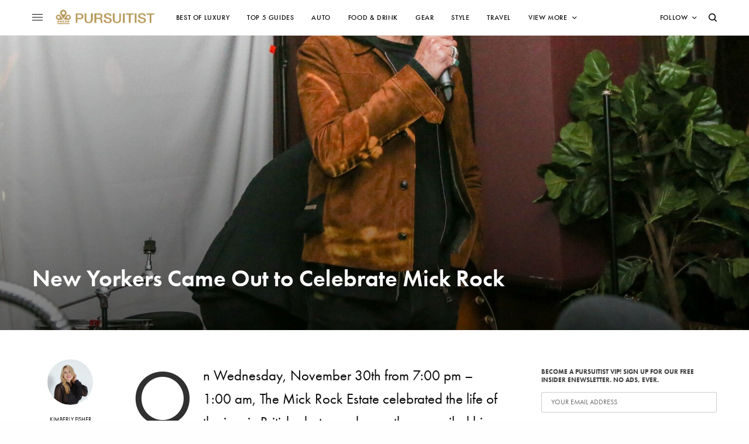

--- FILE ---
content_type: text/html; charset=UTF-8
request_url: https://pursuitist.com/new-yorkers-came-out-to-celebrate-mick-rock/
body_size: 38039
content:
<!doctype html>
<html lang="en-US">
<head>
	<meta charset="UTF-8" />
	<meta name="viewport" content="width=device-width, initial-scale=1, maximum-scale=1, viewport-fit=cover">
	<link rel="profile" href="http://gmpg.org/xfn/11">
	<link rel="pingback" href="https://pursuitist.com/xmlrpc.php">
	<meta name='robots' content='index, follow, max-image-preview:large, max-snippet:-1, max-video-preview:-1' />
	<style>img:is([sizes="auto" i], [sizes^="auto," i]) { contain-intrinsic-size: 3000px 1500px }</style>
	
	<!-- This site is optimized with the Yoast SEO plugin v26.3 - https://yoast.com/wordpress/plugins/seo/ -->
	<title>New Yorkers Came Out to Celebrate Mick Rock</title>
	<meta name="description" content="On Wednesday, November 30th from 7:00 pm - 1:00 am, The Mick Rock Estate celebrated the life of the iconic British photographer as they unveiled his new book, Shot! by Rock." />
	<link rel="canonical" href="https://pursuitist.com/new-yorkers-came-out-to-celebrate-mick-rock/" />
	<meta property="og:locale" content="en_US" />
	<meta property="og:type" content="article" />
	<meta property="og:title" content="New Yorkers Came Out to Celebrate Mick Rock" />
	<meta property="og:description" content="On Wednesday, November 30th from 7:00 pm - 1:00 am, The Mick Rock Estate celebrated the life of the iconic British photographer as they unveiled his new book, Shot! by Rock." />
	<meta property="og:url" content="https://pursuitist.com/new-yorkers-came-out-to-celebrate-mick-rock/" />
	<meta property="og:site_name" content="Pursuitist" />
	<meta property="article:publisher" content="https://www.facebook.com/Luxury" />
	<meta property="article:published_time" content="2022-12-04T17:48:31+00:00" />
	<meta property="article:modified_time" content="2022-12-06T20:14:29+00:00" />
	<meta property="og:image" content="https://cdn.pursuitist.com/wp-content/uploads/2022/12/john--scaled.jpeg" />
	<meta property="og:image:width" content="2560" />
	<meta property="og:image:height" content="2048" />
	<meta property="og:image:type" content="image/jpeg" />
	<meta name="author" content="Kimberly Fisher" />
	<meta name="twitter:card" content="summary_large_image" />
	<meta name="twitter:creator" content="@twitter.com/kimberlyfisher1" />
	<meta name="twitter:site" content="@pursuitist" />
	<meta name="twitter:label1" content="Written by" />
	<meta name="twitter:data1" content="Kimberly Fisher" />
	<meta name="twitter:label2" content="Est. reading time" />
	<meta name="twitter:data2" content="2 minutes" />
	<script type="application/ld+json" class="yoast-schema-graph">{"@context":"https://schema.org","@graph":[{"@type":"Article","@id":"https://pursuitist.com/new-yorkers-came-out-to-celebrate-mick-rock/#article","isPartOf":{"@id":"https://pursuitist.com/new-yorkers-came-out-to-celebrate-mick-rock/"},"author":{"name":"Kimberly Fisher","@id":"https://pursuitist.com/#/schema/person/14935f88a7431276c163aa9616d03e51"},"headline":"New Yorkers Came Out to Celebrate Mick Rock","datePublished":"2022-12-04T17:48:31+00:00","dateModified":"2022-12-06T20:14:29+00:00","mainEntityOfPage":{"@id":"https://pursuitist.com/new-yorkers-came-out-to-celebrate-mick-rock/"},"wordCount":228,"publisher":{"@id":"https://pursuitist.com/#organization"},"image":{"@id":"https://pursuitist.com/new-yorkers-came-out-to-celebrate-mick-rock/#primaryimage"},"thumbnailUrl":"https://cdn.pursuitist.com/wp-content/uploads/2022/12/john--scaled.jpeg","articleSection":["Music"],"inLanguage":"en-US"},{"@type":"WebPage","@id":"https://pursuitist.com/new-yorkers-came-out-to-celebrate-mick-rock/","url":"https://pursuitist.com/new-yorkers-came-out-to-celebrate-mick-rock/","name":"New Yorkers Came Out to Celebrate Mick Rock","isPartOf":{"@id":"https://pursuitist.com/#website"},"primaryImageOfPage":{"@id":"https://pursuitist.com/new-yorkers-came-out-to-celebrate-mick-rock/#primaryimage"},"image":{"@id":"https://pursuitist.com/new-yorkers-came-out-to-celebrate-mick-rock/#primaryimage"},"thumbnailUrl":"https://cdn.pursuitist.com/wp-content/uploads/2022/12/john--scaled.jpeg","datePublished":"2022-12-04T17:48:31+00:00","dateModified":"2022-12-06T20:14:29+00:00","description":"On Wednesday, November 30th from 7:00 pm - 1:00 am, The Mick Rock Estate celebrated the life of the iconic British photographer as they unveiled his new book, Shot! by Rock.","breadcrumb":{"@id":"https://pursuitist.com/new-yorkers-came-out-to-celebrate-mick-rock/#breadcrumb"},"inLanguage":"en-US","potentialAction":[{"@type":"ReadAction","target":["https://pursuitist.com/new-yorkers-came-out-to-celebrate-mick-rock/"]}]},{"@type":"ImageObject","inLanguage":"en-US","@id":"https://pursuitist.com/new-yorkers-came-out-to-celebrate-mick-rock/#primaryimage","url":"https://cdn.pursuitist.com/wp-content/uploads/2022/12/john--scaled.jpeg","contentUrl":"https://cdn.pursuitist.com/wp-content/uploads/2022/12/john--scaled.jpeg","width":2560,"height":2048},{"@type":"BreadcrumbList","@id":"https://pursuitist.com/new-yorkers-came-out-to-celebrate-mick-rock/#breadcrumb","itemListElement":[{"@type":"ListItem","position":1,"name":"Home","item":"https://pursuitist.com/"},{"@type":"ListItem","position":2,"name":"Pursuitist Luxury Blog &#8211; 5-Star Pursuits","item":"https://pursuitist.com/pursuitist-luxury-blog/"},{"@type":"ListItem","position":3,"name":"New Yorkers Came Out to Celebrate Mick Rock"}]},{"@type":"WebSite","@id":"https://pursuitist.com/#website","url":"https://pursuitist.com/","name":"Pursuitist","description":"5-Star Luxury","publisher":{"@id":"https://pursuitist.com/#organization"},"potentialAction":[{"@type":"SearchAction","target":{"@type":"EntryPoint","urlTemplate":"https://pursuitist.com/?s={search_term_string}"},"query-input":{"@type":"PropertyValueSpecification","valueRequired":true,"valueName":"search_term_string"}}],"inLanguage":"en-US"},{"@type":"Organization","@id":"https://pursuitist.com/#organization","name":"Pursuitist","url":"https://pursuitist.com/","logo":{"@type":"ImageObject","inLanguage":"en-US","@id":"https://pursuitist.com/#/schema/logo/image/","url":"https://cdn.pursuitist.com/wp-content/uploads/2023/06/Pursuitist-5-Star-Gold-Award.png","contentUrl":"https://cdn.pursuitist.com/wp-content/uploads/2023/06/Pursuitist-5-Star-Gold-Award.png","width":500,"height":500,"caption":"Pursuitist"},"image":{"@id":"https://pursuitist.com/#/schema/logo/image/"},"sameAs":["https://www.facebook.com/Luxury","https://x.com/pursuitist","https://www.instagram.com/pursuitistofficial/","https://www.pinterest.com/pursuitist/","https://www.youtube.com/user/pursuitist"]},{"@type":"Person","@id":"https://pursuitist.com/#/schema/person/14935f88a7431276c163aa9616d03e51","name":"Kimberly Fisher","image":{"@type":"ImageObject","inLanguage":"en-US","@id":"https://pursuitist.com/#/schema/person/image/","url":"https://secure.gravatar.com/avatar/0d2cec7e65e95241035e8067859ea7d19f6ad519d4d64661de42ca162003156e?s=96&d=mm&r=g","contentUrl":"https://secure.gravatar.com/avatar/0d2cec7e65e95241035e8067859ea7d19f6ad519d4d64661de42ca162003156e?s=96&d=mm&r=g","caption":"Kimberly Fisher"},"description":"Kimberly Fisher is a Pursuitist contributor, freelance writer and luxury expert that has been published in over 50 publications including Huffington Post, Just Luxe, Sherman's Travel, Ocean View, Luxury Lifestyles UK, USA Today and more.","sameAs":["http://kimberlyfisher.com","instagram.com/itskimberlyfisher","https://linkedin.com/in/kimberlyfisher1","https://pinterest.com/kimberlyfisher","https://x.com/twitter.com/kimberlyfisher1"],"url":"https://pursuitist.com/author/kimberly/"}]}</script>
	<!-- / Yoast SEO plugin. -->


<link rel='dns-prefetch' href='//cdn.plyr.io' />
<link rel='dns-prefetch' href='//use.typekit.net' />
<link rel='stylesheet' id='wp-block-library-css' href='https://cdn.pursuitist.com/wp-includes/css/dist/block-library/style.min.css?ver=6.8.3' type='text/css' media='all' />
<style id='classic-theme-styles-inline-css' type='text/css'>
/*! This file is auto-generated */
.wp-block-button__link{color:#fff;background-color:#32373c;border-radius:9999px;box-shadow:none;text-decoration:none;padding:calc(.667em + 2px) calc(1.333em + 2px);font-size:1.125em}.wp-block-file__button{background:#32373c;color:#fff;text-decoration:none}
</style>
<style id='global-styles-inline-css' type='text/css'>
:root{--wp--preset--aspect-ratio--square: 1;--wp--preset--aspect-ratio--4-3: 4/3;--wp--preset--aspect-ratio--3-4: 3/4;--wp--preset--aspect-ratio--3-2: 3/2;--wp--preset--aspect-ratio--2-3: 2/3;--wp--preset--aspect-ratio--16-9: 16/9;--wp--preset--aspect-ratio--9-16: 9/16;--wp--preset--color--black: #000000;--wp--preset--color--cyan-bluish-gray: #abb8c3;--wp--preset--color--white: #ffffff;--wp--preset--color--pale-pink: #f78da7;--wp--preset--color--vivid-red: #cf2e2e;--wp--preset--color--luminous-vivid-orange: #ff6900;--wp--preset--color--luminous-vivid-amber: #fcb900;--wp--preset--color--light-green-cyan: #7bdcb5;--wp--preset--color--vivid-green-cyan: #00d084;--wp--preset--color--pale-cyan-blue: #8ed1fc;--wp--preset--color--vivid-cyan-blue: #0693e3;--wp--preset--color--vivid-purple: #9b51e0;--wp--preset--color--thb-accent: #303030;--wp--preset--gradient--vivid-cyan-blue-to-vivid-purple: linear-gradient(135deg,rgba(6,147,227,1) 0%,rgb(155,81,224) 100%);--wp--preset--gradient--light-green-cyan-to-vivid-green-cyan: linear-gradient(135deg,rgb(122,220,180) 0%,rgb(0,208,130) 100%);--wp--preset--gradient--luminous-vivid-amber-to-luminous-vivid-orange: linear-gradient(135deg,rgba(252,185,0,1) 0%,rgba(255,105,0,1) 100%);--wp--preset--gradient--luminous-vivid-orange-to-vivid-red: linear-gradient(135deg,rgba(255,105,0,1) 0%,rgb(207,46,46) 100%);--wp--preset--gradient--very-light-gray-to-cyan-bluish-gray: linear-gradient(135deg,rgb(238,238,238) 0%,rgb(169,184,195) 100%);--wp--preset--gradient--cool-to-warm-spectrum: linear-gradient(135deg,rgb(74,234,220) 0%,rgb(151,120,209) 20%,rgb(207,42,186) 40%,rgb(238,44,130) 60%,rgb(251,105,98) 80%,rgb(254,248,76) 100%);--wp--preset--gradient--blush-light-purple: linear-gradient(135deg,rgb(255,206,236) 0%,rgb(152,150,240) 100%);--wp--preset--gradient--blush-bordeaux: linear-gradient(135deg,rgb(254,205,165) 0%,rgb(254,45,45) 50%,rgb(107,0,62) 100%);--wp--preset--gradient--luminous-dusk: linear-gradient(135deg,rgb(255,203,112) 0%,rgb(199,81,192) 50%,rgb(65,88,208) 100%);--wp--preset--gradient--pale-ocean: linear-gradient(135deg,rgb(255,245,203) 0%,rgb(182,227,212) 50%,rgb(51,167,181) 100%);--wp--preset--gradient--electric-grass: linear-gradient(135deg,rgb(202,248,128) 0%,rgb(113,206,126) 100%);--wp--preset--gradient--midnight: linear-gradient(135deg,rgb(2,3,129) 0%,rgb(40,116,252) 100%);--wp--preset--font-size--small: 13px;--wp--preset--font-size--medium: 20px;--wp--preset--font-size--large: 36px;--wp--preset--font-size--x-large: 42px;--wp--preset--spacing--20: 0.44rem;--wp--preset--spacing--30: 0.67rem;--wp--preset--spacing--40: 1rem;--wp--preset--spacing--50: 1.5rem;--wp--preset--spacing--60: 2.25rem;--wp--preset--spacing--70: 3.38rem;--wp--preset--spacing--80: 5.06rem;--wp--preset--shadow--natural: 6px 6px 9px rgba(0, 0, 0, 0.2);--wp--preset--shadow--deep: 12px 12px 50px rgba(0, 0, 0, 0.4);--wp--preset--shadow--sharp: 6px 6px 0px rgba(0, 0, 0, 0.2);--wp--preset--shadow--outlined: 6px 6px 0px -3px rgba(255, 255, 255, 1), 6px 6px rgba(0, 0, 0, 1);--wp--preset--shadow--crisp: 6px 6px 0px rgba(0, 0, 0, 1);}:where(.is-layout-flex){gap: 0.5em;}:where(.is-layout-grid){gap: 0.5em;}body .is-layout-flex{display: flex;}.is-layout-flex{flex-wrap: wrap;align-items: center;}.is-layout-flex > :is(*, div){margin: 0;}body .is-layout-grid{display: grid;}.is-layout-grid > :is(*, div){margin: 0;}:where(.wp-block-columns.is-layout-flex){gap: 2em;}:where(.wp-block-columns.is-layout-grid){gap: 2em;}:where(.wp-block-post-template.is-layout-flex){gap: 1.25em;}:where(.wp-block-post-template.is-layout-grid){gap: 1.25em;}.has-black-color{color: var(--wp--preset--color--black) !important;}.has-cyan-bluish-gray-color{color: var(--wp--preset--color--cyan-bluish-gray) !important;}.has-white-color{color: var(--wp--preset--color--white) !important;}.has-pale-pink-color{color: var(--wp--preset--color--pale-pink) !important;}.has-vivid-red-color{color: var(--wp--preset--color--vivid-red) !important;}.has-luminous-vivid-orange-color{color: var(--wp--preset--color--luminous-vivid-orange) !important;}.has-luminous-vivid-amber-color{color: var(--wp--preset--color--luminous-vivid-amber) !important;}.has-light-green-cyan-color{color: var(--wp--preset--color--light-green-cyan) !important;}.has-vivid-green-cyan-color{color: var(--wp--preset--color--vivid-green-cyan) !important;}.has-pale-cyan-blue-color{color: var(--wp--preset--color--pale-cyan-blue) !important;}.has-vivid-cyan-blue-color{color: var(--wp--preset--color--vivid-cyan-blue) !important;}.has-vivid-purple-color{color: var(--wp--preset--color--vivid-purple) !important;}.has-black-background-color{background-color: var(--wp--preset--color--black) !important;}.has-cyan-bluish-gray-background-color{background-color: var(--wp--preset--color--cyan-bluish-gray) !important;}.has-white-background-color{background-color: var(--wp--preset--color--white) !important;}.has-pale-pink-background-color{background-color: var(--wp--preset--color--pale-pink) !important;}.has-vivid-red-background-color{background-color: var(--wp--preset--color--vivid-red) !important;}.has-luminous-vivid-orange-background-color{background-color: var(--wp--preset--color--luminous-vivid-orange) !important;}.has-luminous-vivid-amber-background-color{background-color: var(--wp--preset--color--luminous-vivid-amber) !important;}.has-light-green-cyan-background-color{background-color: var(--wp--preset--color--light-green-cyan) !important;}.has-vivid-green-cyan-background-color{background-color: var(--wp--preset--color--vivid-green-cyan) !important;}.has-pale-cyan-blue-background-color{background-color: var(--wp--preset--color--pale-cyan-blue) !important;}.has-vivid-cyan-blue-background-color{background-color: var(--wp--preset--color--vivid-cyan-blue) !important;}.has-vivid-purple-background-color{background-color: var(--wp--preset--color--vivid-purple) !important;}.has-black-border-color{border-color: var(--wp--preset--color--black) !important;}.has-cyan-bluish-gray-border-color{border-color: var(--wp--preset--color--cyan-bluish-gray) !important;}.has-white-border-color{border-color: var(--wp--preset--color--white) !important;}.has-pale-pink-border-color{border-color: var(--wp--preset--color--pale-pink) !important;}.has-vivid-red-border-color{border-color: var(--wp--preset--color--vivid-red) !important;}.has-luminous-vivid-orange-border-color{border-color: var(--wp--preset--color--luminous-vivid-orange) !important;}.has-luminous-vivid-amber-border-color{border-color: var(--wp--preset--color--luminous-vivid-amber) !important;}.has-light-green-cyan-border-color{border-color: var(--wp--preset--color--light-green-cyan) !important;}.has-vivid-green-cyan-border-color{border-color: var(--wp--preset--color--vivid-green-cyan) !important;}.has-pale-cyan-blue-border-color{border-color: var(--wp--preset--color--pale-cyan-blue) !important;}.has-vivid-cyan-blue-border-color{border-color: var(--wp--preset--color--vivid-cyan-blue) !important;}.has-vivid-purple-border-color{border-color: var(--wp--preset--color--vivid-purple) !important;}.has-vivid-cyan-blue-to-vivid-purple-gradient-background{background: var(--wp--preset--gradient--vivid-cyan-blue-to-vivid-purple) !important;}.has-light-green-cyan-to-vivid-green-cyan-gradient-background{background: var(--wp--preset--gradient--light-green-cyan-to-vivid-green-cyan) !important;}.has-luminous-vivid-amber-to-luminous-vivid-orange-gradient-background{background: var(--wp--preset--gradient--luminous-vivid-amber-to-luminous-vivid-orange) !important;}.has-luminous-vivid-orange-to-vivid-red-gradient-background{background: var(--wp--preset--gradient--luminous-vivid-orange-to-vivid-red) !important;}.has-very-light-gray-to-cyan-bluish-gray-gradient-background{background: var(--wp--preset--gradient--very-light-gray-to-cyan-bluish-gray) !important;}.has-cool-to-warm-spectrum-gradient-background{background: var(--wp--preset--gradient--cool-to-warm-spectrum) !important;}.has-blush-light-purple-gradient-background{background: var(--wp--preset--gradient--blush-light-purple) !important;}.has-blush-bordeaux-gradient-background{background: var(--wp--preset--gradient--blush-bordeaux) !important;}.has-luminous-dusk-gradient-background{background: var(--wp--preset--gradient--luminous-dusk) !important;}.has-pale-ocean-gradient-background{background: var(--wp--preset--gradient--pale-ocean) !important;}.has-electric-grass-gradient-background{background: var(--wp--preset--gradient--electric-grass) !important;}.has-midnight-gradient-background{background: var(--wp--preset--gradient--midnight) !important;}.has-small-font-size{font-size: var(--wp--preset--font-size--small) !important;}.has-medium-font-size{font-size: var(--wp--preset--font-size--medium) !important;}.has-large-font-size{font-size: var(--wp--preset--font-size--large) !important;}.has-x-large-font-size{font-size: var(--wp--preset--font-size--x-large) !important;}
:where(.wp-block-post-template.is-layout-flex){gap: 1.25em;}:where(.wp-block-post-template.is-layout-grid){gap: 1.25em;}
:where(.wp-block-columns.is-layout-flex){gap: 2em;}:where(.wp-block-columns.is-layout-grid){gap: 2em;}
:root :where(.wp-block-pullquote){font-size: 1.5em;line-height: 1.6;}
</style>
<style id='dominant-color-styles-inline-css' type='text/css'>
img[data-dominant-color]:not(.has-transparency) { background-color: var(--dominant-color); }
</style>
<link rel='stylesheet' id='mc4wp-form-themes-css' href='https://cdn.pursuitist.com/wp-content/plugins/mailchimp-for-wp/assets/css/form-themes.css?ver=4.10.8' type='text/css' media='all' />
<link rel='stylesheet' id='thb-app-css' href='https://cdn.pursuitist.com/wp-content/themes/theissue/assets/css/app.css?ver=1.6.9' type='text/css' media='all' />
<link rel='stylesheet' id='thb-post-detail-css' href='https://cdn.pursuitist.com/wp-content/themes/theissue/assets/css/app-post-detail.css?ver=1.6.9' type='text/css' media='all' />
<style id='thb-post-detail-inline-css' type='text/css'>
body,h1, .h1, h2, .h2, h3, .h3, h4, .h4, h5, .h5, h6, .h6,.thb-lightbox-button .thb-lightbox-text,.post .post-category,.post.thumbnail-seealso .thb-seealso-text,.thb-entry-footer,.smart-list .smart-list-title .smart-list-count,.smart-list .thb-smart-list-content .smart-list-count,.thb-carousel.bottom-arrows .slick-bottom-arrows,.thb-hotspot-container,.thb-pin-it-container .thb-pin-it,label,input[type="text"],input[type="password"],input[type="date"],input[type="datetime"],input[type="email"],input[type="number"],input[type="search"],input[type="tel"],input[type="time"],input[type="url"],textarea,.testimonial-author,.thb-article-sponsors,input[type="submit"],submit,.button,.btn,.btn-block,.btn-text,.post .post-gallery .thb-post-icon,.post .thb-post-bottom,.woocommerce-MyAccount-navigation,.featured_image_credit,.widget .thb-widget-title,.thb-readmore .thb-readmore-title,.widget.thb_widget_instagram .thb-instagram-header,.widget.thb_widget_instagram .thb-instagram-footer,.thb-instagram-row figure .instagram-link,.widget.thb_widget_top_reviews .post .widget-review-title-holder .thb-widget-score,.thb-instagram-row figure,.widget.thb_widget_top_categories .thb-widget-category-link .thb-widget-category-name,.widget.thb_widget_twitter .thb-twitter-user,.widget.thb_widget_twitter .thb-tweet .thb-tweet-time,.widget.thb_widget_twitter .thb-tweet .thb-tweet-actions,.thb-social-links-container,.login-page-form,.woocommerce .woocommerce-form-login .lost_password,.woocommerce-message, .woocommerce-error, .woocommerce-notice, .woocommerce-info,.woocommerce-success,.select2,.woocommerce-MyAccount-content legend,.shop_table,.thb-lightbox-button .thb-lightbox-thumbs,.post.thumbnail-style6 .post-gallery .now-playing,.widget.thb_widget_top_reviews .post .widget-review-title-holder .thb-widget-score strong,.post.thumbnail-style8 .thumb_large_count,.post.thumbnail-style4 .thumb_count,.post .thb-read-more {font-family:futura-pt, 'BlinkMacSystemFont', -apple-system, 'Roboto', 'Lucida Sans';}.post-title h1,.post-title h2,.post-title h3,.post-title h4,.post-title h5,.post-title h6 {}.post-content,.post-excerpt,.thb-article-subscribe p,.thb-article-author p,.commentlist .comment p, .commentlist .review p,.thb-executive-summary,.thb-newsletter-form p,.search-title p,.thb-product-detail .product-information .woocommerce-product-details__short-description,.widget:not(.woocommerce) p,.thb-author-info .thb-author-page-description p,.wpb_text_column,.no-vc,.woocommerce-tabs .wc-tab,.woocommerce-tabs .wc-tab p:not(.stars),.thb-pricing-table .pricing-container .pricing-description,.content404 p,.subfooter p {}.thb-full-menu {}.thb-mobile-menu,.thb-secondary-menu {}.thb-dropcap-on .post-detail .post-content>p:first-of-type:first-letter,.thb-dropcap-on .post-detail .post-content>.row:first-of-type .columns:first-of-type .wpb_text_column:first-of-type .wpb_wrapper>p:first-of-type:first-letter {}.widget.style1 .thb-widget-title,.widget.style2 .thb-widget-title,.widget.style3 .thb-widget-title {}em {}label {}input[type="submit"],submit,.button,.btn,.btn-block,.btn-text {}.article-container .post-content,.article-container .post-content p:not(.wp-block-cover-text) {font-size:25px;}.post .post-category {font-weight:700;font-size:11px;letter-spacing:0.05em !important;}.post-detail .thb-executive-summary li {}.post .post-excerpt {}.thb-full-menu>li>a:not(.logolink) {font-weight:500;font-size:12px;letter-spacing:0.05em !important;}.thb-full-menu li .sub-menu li a {}.thb-mobile-menu>li>a {}.thb-mobile-menu .sub-menu a {}.thb-secondary-menu a {}#mobile-menu .menu-footer {}#mobile-menu .thb-social-links-container .thb-social-link-wrap .thb-social-link .thb-social-icon-container {}.widget .thb-widget-title,.widget.style2 .thb-widget-title,.widget.style3 .thb-widget-title{}.footer .widget .thb-widget-title,.footer .widget.style2 .thb-widget-title,.footer .widget.style3 .thb-widget-title {}.footer .widget,.footer .widget p {}.subfooter .thb-full-menu>li>a:not(.logolink) {}.subfooter p {}.subfooter .thb-social-links-container.thb-social-horizontal .thb-social-link-wrap .thb-social-icon-container,.subfooter.style6 .thb-social-links-container.thb-social-horizontal .thb-social-link-wrap .thb-social-icon-container {}#scroll_to_top {}.search-title p {}@media screen and (min-width:1024px) {h1,.h1 {}}h1,.h1 {}@media screen and (min-width:1024px) {h2 {}}h2 {}@media screen and (min-width:1024px) {h3 {}}h3 {}@media screen and (min-width:1024px) {h4 {}}h4 {}@media screen and (min-width:1024px) {h5 {font-size:18px;letter-spacing:0em !important;}}h5 {}h6 {}.logo-holder .logolink .logoimg {max-height:35px;}.logo-holder .logolink .logoimg[src$=".svg"] {max-height:100%;height:35px;}@media screen and (max-width:1023px) {.header.header-mobile .logo-holder .logolink .logoimg {max-height:35px;}.header.header-mobile .logo-holder .logolink .logoimg[src$=".svg"] {max-height:100%;height:35px;}}.header.fixed:not(.header-mobile) .logo-holder .logolink .logoimg {max-height:35px;}.header.fixed:not(.header-mobile) .logo-holder .logolink .logoimg {max-height:100%;height:35px;}#mobile-menu .logolink .logoimg {max-height:35px;}#mobile-menu .logolink .logoimg {max-height:100%;height:35px;}.header:not(.header-mobile):not(.fixed) .logo-holder {padding-top:10px;padding-bottom:10px;}a:hover,h1 small, h2 small, h3 small, h4 small, h5 small, h6 small,h1 small a, h2 small a, h3 small a, h4 small a, h5 small a, h6 small a,.secondary-area .thb-follow-holder .sub-menu .subscribe_part .thb-newsletter-form h4,.secondary-area .thb-follow-holder .sub-menu .subscribe_part .thb-newsletter-form .newsletter-form .btn:hover,.thb-full-menu.thb-standard > li.current-menu-item:not(.has-hash) > a,.thb-full-menu > li > a:not(.logolink)[data-filter].active,.thb-dropdown-color-dark .thb-full-menu .sub-menu li a:hover,#mobile-menu.dark .thb-mobile-menu > li > a:hover,#mobile-menu.dark .sub-menu a:hover,#mobile-menu.dark .thb-secondary-menu a:hover,.thb-secondary-menu a:hover,.post .thb-read-more:hover,.post:not(.white-post-content) .thb-post-bottom.sponsored-bottom ul li,.post:not(.white-post-content) .thb-post-bottom .post-share:hover,.thb-dropcap-on .post-detail .post-content>p:first-of-type:first-letter,.thb-dropcap-on .post-detail .post-content>.row:first-of-type .columns:first-of-type .wpb_text_column:first-of-type .wpb_wrapper>p:first-of-type:first-letter,.post-detail .thb-executive-summary li:before,.thb-readmore p a,input[type="submit"].white:hover,.button.white:hover,.btn.white:hover,input[type="submit"].style2.accent,.button.style2.accent,.btn.style2.accent,.search-title h1 strong,.thb-author-page-meta a:hover,.widget.thb_widget_top_reviews .post .widget-review-title-holder .thb-widget-score strong,.thb-autotype .thb-autotype-entry,.thb_location_container.row .thb_location h5,.thb-page-menu li:hover a, .thb-page-menu li.current_page_item a,.thb-tabs.style3 .vc_tta-panel-heading h4 a:hover,.thb-tabs.style3 .vc_tta-panel-heading h4 a.active,.thb-tabs.style4 .vc_tta-panel-heading h4 a:hover,.thb-tabs.style4 .vc_tta-panel-heading h4 a.active,.thb-iconbox.top.type5 .iconbox-content .thb-read-more,.thb-testimonials.style7 .testimonial-author cite,.thb-testimonials.style7 .testimonial-author span,.thb-article-reactions .row .columns .thb-reaction.active .thb-reaction-count,.thb-article-sponsors .sponsored-by,.thb-cookie-bar .thb-cookie-text a,.thb-pricing-table.style2 .pricing-container .thb_pricing_head .thb-price,.thb-hotspot-container .product-hotspots .product-title .hotspots-buynow,.plyr--full-ui input[type=range],.woocommerce-checkout-payment .wc_payment_methods .wc_payment_method.payment_method_paypal .about_paypal,.has-thb-accent-color,.wp-block-button .wp-block-button__link.has-thb-accent-color {color:#303030;}.columns.thb-light-column .thb-newsletter-form .btn:hover,.secondary-area .thb-trending-holder .thb-full-menu li.menu-item-has-children .sub-menu .thb-trending .thb-trending-tabs a.active,.thb-full-menu.thb-line-marker > li > a:before,#mobile-menu.dark .widget.thb_widget_subscribe .btn:hover,.post .thb-read-more:after,.post.style4 .post-gallery:after,.post.style5 .post-inner-content,.post.style13 .post-gallery:after,.smart-list .smart-list-title .smart-list-count,.smart-list.smart-list-v3 .thb-smart-list-nav .arrow:not(.disabled):hover,.thb-custom-checkbox input[type="checkbox"]:checked + label:before,input[type="submit"]:not(.white):not(.grey):not(.style2):not(.white):not(.add_to_cart_button):not(.accent):hover,.button:not(.white):not(.grey):not(.style2):not(.white):not(.add_to_cart_button):not(.accent):hover,.btn:not(.white):not(.grey):not(.style2):not(.white):not(.add_to_cart_button):not(.accent):hover,input[type="submit"].grey:hover,.button.grey:hover,.btn.grey:hover,input[type="submit"].accent, input[type="submit"].checkout,.button.accent,.button.checkout,.btn.accent,.btn.checkout,input[type="submit"].style2.accent:hover,.button.style2.accent:hover,.btn.style2.accent:hover,.btn-text.style3 .circle-btn,.widget.thb_widget_top_categories .thb-widget-category-link:hover .thb-widget-category-name,.thb-progressbar .thb-progress span,.thb-page-menu.style1 li:hover a, .thb-page-menu.style1 li.current_page_item a,.thb-client-row.thb-opacity.with-accent .thb-client:hover,.thb-client-row .style4 .accent-color,.thb-tabs.style1 .vc_tta-panel-heading h4 a:before,.thb-testimonials.style7 .thb-carousel .slick-dots .select,.thb-categorylinks.style2 a:after,.thb-category-card:hover,.thb-hotspot-container .thb-hotspot.pin-accent,.pagination ul .page-numbers.current, .pagination ul .page-numbers:not(.dots):hover,.pagination .nav-links .page-numbers.current,.pagination .nav-links .page-numbers:not(.dots):hover,.woocommerce-pagination ul .page-numbers.current,.woocommerce-pagination ul .page-numbers:not(.dots):hover,.woocommerce-pagination .nav-links .page-numbers.current,.woocommerce-pagination .nav-links .page-numbers:not(.dots):hover,.plyr__control--overlaid,.plyr--video .plyr__control.plyr__tab-focus, .plyr--video .plyr__control:hover, .plyr--video .plyr__control[aria-expanded=true],.badge.onsale,.demo_store,.products .product .product_after_title .button:hover:after,.woocommerce-MyAccount-navigation ul li:hover a, .woocommerce-MyAccount-navigation ul li.is-active a,.has-thb-accent-background-color,.wp-block-button .wp-block-button__link.has-thb-accent-background-color {background-color:#303030;}.thb-dark-mode-on .btn.grey:hover,.thb-dark-mode-on .thb-pricing-table.style2 .pricing-container .btn:hover,.thb-dark-mode-on .woocommerce-checkout-payment .wc_payment_methods+.place-order .button:hover {background-color:#303030;}input[type="submit"].accent:hover, input[type="submit"].checkout:hover,.button.accent:hover,.button.checkout:hover,.btn.accent:hover,.btn.checkout:hover {background-color:#2b2b2b;}.post-detail .post-split-title-container,.thb-article-reactions .row .columns .thb-reaction.active .thb-reaction-image,.secondary-area .thb-follow-holder .sub-menu .subscribe_part {background-color:rgba(48,48,48, 0.05) !important;}.post.style6.style6-bg .post-inner-content {background-color:rgba(48,48,48, 0.15);}.thb-lightbox-button:hover {background-color:rgba(48,48,48, 0.05);}.thb-tabs.style3 .vc_tta-panel-heading h4 a:before {background-color:rgba(48,48,48, 0.4);}.secondary-area .thb-trending-holder .thb-full-menu li.menu-item-has-children .sub-menu .thb-trending .thb-trending-tabs a.active,.post .post-title a:hover > span,.post.sticky .post-title a>span,.thb-lightbox-button:hover,.thb-custom-checkbox label:before,input[type="submit"].style2.accent,.button.style2.accent,.btn.style2.accent,.thb-page-menu.style1 li:hover a, .thb-page-menu.style1 li.current_page_item a,.thb-client-row.has-border.thb-opacity.with-accent .thb-client:hover,.thb-iconbox.top.type5,.thb-article-reactions .row .columns .thb-reaction:hover .thb-reaction-image,.thb-article-reactions .row .columns .thb-reaction.active .thb-reaction-image,.pagination ul .page-numbers.current, .pagination ul .page-numbers:not(.dots):hover,.pagination .nav-links .page-numbers.current,.pagination .nav-links .page-numbers:not(.dots):hover,.woocommerce-pagination ul .page-numbers.current,.woocommerce-pagination ul .page-numbers:not(.dots):hover,.woocommerce-pagination .nav-links .page-numbers.current,.woocommerce-pagination .nav-links .page-numbers:not(.dots):hover,.woocommerce-MyAccount-navigation ul li:hover a, .woocommerce-MyAccount-navigation ul li.is-active a {border-color:#303030;}.thb-page-menu.style1 li:hover + li a, .thb-page-menu.style1 li.current_page_item + li a,.woocommerce-MyAccount-navigation ul li:hover + li a, .woocommerce-MyAccount-navigation ul li.is-active + li a {border-top-color:#303030;}.text-underline-style:after, .post-detail .post-content > p > a:after, .post-detail .post-content>ul:not([class])>li>a:after, .post-detail .post-content>ol:not([class])>li>a:after, .wpb_text_column p > a:after, .smart-list .thb-smart-list-content p > a:after, .post-gallery-content .thb-content-row .columns.image-text p>a:after {border-bottom-color:#303030;}.secondary-area .thb-trending-holder .thb-full-menu li.menu-item-has-children .sub-menu .thb-trending .thb-trending-tabs a.active + a {border-left-color:#303030;}.header.fixed .thb-reading-indicator .thb-indicator .indicator-hover,.header.fixed .thb-reading-indicator .thb-indicator .indicator-arrow,.commentlist .comment .reply a:hover svg path,.commentlist .review .reply a:hover svg path,.btn-text.style4 .arrow svg:first-child,.thb-iconbox.top.type5 .iconbox-content .thb-read-more svg,.thb-iconbox.top.type5 .iconbox-content .thb-read-more svg .bar,.thb-article-review.style2 .thb-article-figure .thb-average .thb-hexagon path {fill:#303030;}@media screen and (-ms-high-contrast:active), (-ms-high-contrast:none) {.header.fixed .thb-reading-indicator:hover .thb-indicator .indicator-hover {fill:#303030;}}.header.fixed .thb-reading-indicator .thb-indicator .indicator-fill {stroke:#303030;}.thb-tabs.style2 .vc_tta-panel-heading h4 a.active {-moz-box-shadow:inset 0 -3px 0 #303030, 0 1px 0 #303030;-webkit-box-shadow:inset 0 -3px 0 #303030, 0 1px 0 #303030;box-shadow:inset 0 -3px 0 #303030, 0 1px 0 #303030;}.thb-full-menu .sub-menu {border-color:#e5e5e5;}.post:not(.post-white-title):not(.featured-style):not(.white-post-content) .post-category a { color:rgba(91,91,91,0.6) !important; }.page-id-395521 #wrapper div[role="main"],.postid-395521 #wrapper div[role="main"] {}.subfooter .footer-logo-holder .logoimg {max-height:px;}.wf-loading body {visibility:hidden;}
</style>
<link rel='stylesheet' id='thb-style-css' href='https://cdn.pursuitist.com/wp-content/themes/theissue-pursuitist/style.css?ver=1.6.9' type='text/css' media='all' />
<link rel='stylesheet' id='thb-typekit-css' href='https://use.typekit.net/ggx3ghx.css?ver=1.6.9' type='text/css' media='' />
<script type="text/javascript" src="https://cdn.pursuitist.com/wp-includes/js/jquery/jquery.min.js?ver=3.7.1" id="jquery-core-js"></script>
<script type="text/javascript" src="https://cdn.pursuitist.com/wp-includes/js/jquery/jquery-migrate.min.js?ver=3.4.1" id="jquery-migrate-js"></script>
<script type='text/javascript'>window.presslabs = {"home_url":"https:\/\/pursuitist.com"}</script><script type='text/javascript'>
	(function () {
		var pl_beacon = document.createElement('script');
		pl_beacon.type = 'text/javascript';
		pl_beacon.async = true;
		var host = 'https://pursuitist.com';
		if ('https:' == document.location.protocol) {
			host = host.replace('http://', 'https://');
		}
		pl_beacon.src = host + '/' + '8aOWrbY1xydH' + '.js?ts=' + Math.floor((Math.random() * 100000) + 1);
		var first_script_tag = document.getElementsByTagName('script')[0];
		first_script_tag.parentNode.insertBefore(pl_beacon, first_script_tag);
	})();
</script><meta name="generator" content="auto-sizes 1.7.0">
<meta name="generator" content="dominant-color-images 1.2.0">
<!-- Google tag (gtag.js) -->
<script async src="https://www.googletagmanager.com/gtag/js?id=G-77B7KW8FYG"></script>
<script>
  window.dataLayer = window.dataLayer || [];
  function gtag(){dataLayer.push(arguments);}
  gtag('js', new Date());

  gtag('config', 'G-77B7KW8FYG');
</script><script type="text/javascript">//<![CDATA[
  function external_links_in_new_windows_loop() {
    if (!document.links) {
      document.links = document.getElementsByTagName('a');
    }
    var change_link = false;
    var force = '';
    var ignore = '';

    for (var t=0; t<document.links.length; t++) {
      var all_links = document.links[t];
      change_link = false;
      
      if(document.links[t].hasAttribute('onClick') == false) {
        // forced if the address starts with http (or also https), but does not link to the current domain
        if(all_links.href.search(/^http/) != -1 && all_links.href.search('pursuitist.com') == -1 && all_links.href.search(/^#/) == -1) {
          // console.log('Changed ' + all_links.href);
          change_link = true;
        }
          
        if(force != '' && all_links.href.search(force) != -1) {
          // forced
          // console.log('force ' + all_links.href);
          change_link = true;
        }
        
        if(ignore != '' && all_links.href.search(ignore) != -1) {
          // console.log('ignore ' + all_links.href);
          // ignored
          change_link = false;
        }

        if(change_link == true) {
          // console.log('Changed ' + all_links.href);
          document.links[t].setAttribute('onClick', 'javascript:window.open(\'' + all_links.href.replace(/'/g, '') + '\', \'_blank\', \'noopener\'); return false;');
          document.links[t].removeAttribute('target');
        }
      }
    }
  }
  
  // Load
  function external_links_in_new_windows_load(func)
  {  
    var oldonload = window.onload;
    if (typeof window.onload != 'function'){
      window.onload = func;
    } else {
      window.onload = function(){
        oldonload();
        func();
      }
    }
  }

  external_links_in_new_windows_load(external_links_in_new_windows_loop);
  //]]></script>

<meta name="generator" content="performance-lab 4.0.0; plugins: auto-sizes, dominant-color-images, image-prioritizer, performant-translations, speculation-rules, webp-uploads">
<meta name="generator" content="performant-translations 1.2.0">
<meta name="generator" content="webp-uploads 2.6.0">
<link rel="llms-sitemap" href="https://pursuitist.com/llms.txt" />
<meta name="generator" content="speculation-rules 1.6.0">
<meta name="generator" content="optimization-detective 1.0.0-beta3">
<meta name="generator" content="image-prioritizer 1.0.0-beta2">
<style type="text/css">
body.custom-background #wrapper div[role="main"] { background-color: #ffffff; }
</style>
	<link rel="icon" href="https://cdn.pursuitist.com/wp-content/uploads/2023/06/cropped-pursuitist-32x32.gif" sizes="32x32" />
<link rel="icon" href="https://cdn.pursuitist.com/wp-content/uploads/2023/06/cropped-pursuitist-192x192.gif" sizes="192x192" />
<link rel="apple-touch-icon" href="https://cdn.pursuitist.com/wp-content/uploads/2023/06/cropped-pursuitist-180x180.gif" />
<meta name="msapplication-TileImage" content="https://cdn.pursuitist.com/wp-content/uploads/2023/06/cropped-pursuitist-270x270.gif" />
<noscript><style> .wpb_animate_when_almost_visible { opacity: 1; }</style></noscript></head>
<body class="wp-singular post-template-default single single-post postid-395521 single-format-standard wp-theme-theissue wp-child-theme-theissue-pursuitist thb-dropcap-on fixed-header-on fixed-header-scroll-off thb-dropdown-color-light right-click-on thb-borders-off thb-pinit-on thb-boxed-off thb-dark-mode-off thb-capitalize-off thb-parallax-off thb-single-product-ajax-on thb-article-sidebar-mobile-off wpb-js-composer js-comp-ver-6.13.0 vc_responsive">
<!-- Start Wrapper -->
<div id="wrapper" class="thb-page-transition-off">

			<!-- Start Fixed Header -->
		<header class="header fixed fixed-article header-full-width fixed-header-full-width-on light-header thb-fixed-shadow-style1">
	<div class="row full-width-row">
		<div class="small-12 columns">
			<div class="thb-navbar">
				<div class="fixed-logo-holder">
						<div class="mobile-toggle-holder">
		<div class="mobile-toggle">
			<span></span><span></span><span></span>
		</div>
	</div>
							<div class="logo-holder fixed-logo-holder">
		<a href="https://pursuitist.com/" class="logolink" title="Pursuitist">
			<img data-od-unknown-tag data-od-xpath="/HTML/BODY/DIV[@id=&#039;wrapper&#039;]/*[1][self::HEADER]/*[1][self::DIV]/*[1][self::DIV]/*[1][self::DIV]/*[1][self::DIV]/*[2][self::DIV]/*[1][self::A]/*[1][self::IMG]" src="https://cdn.pursuitist.com/wp-content/uploads/2016/04/Pursuitist-Luxury-Guide-5-Star-Gold-1.png" class="logoimg logo-dark" alt="Pursuitist" data-logo-alt="https://cdn.pursuitist.com/wp-content/uploads/2016/04/Pursuitist-Luxury-Guide-5-Star-Gold-1.png" />
		</a>
	</div>
					</div>
				<div class="fixed-title-holder">
					<span>Now Reading</span>
					<div class="fixed-article-title">
					<h6 id="page-title">New Yorkers Came Out to Celebrate Mick Rock</h6>
					</div>
				</div>
				<div class="fixed-article-shares">
						<div class="thb-social-fixed sharing-counts-off">
						<div class="social-button-holder">
			<a href="https://www.facebook.com/sharer.php?u=https://pursuitist.com/new-yorkers-came-out-to-celebrate-mick-rock/" class="social social-facebook"
								>
				<span class="thb-social-icon">
					<i class="thb-icon-facebook"></i>
				</span>
						</a>
		</div>
				<div class="social-button-holder">
			<a href="https://pinterest.com/pin/create/bookmarklet/?url=https://pursuitist.com/new-yorkers-came-out-to-celebrate-mick-rock/&#038;media=https://cdn.pursuitist.com/wp-content/uploads/2022/12/john--scaled.jpeg" class="social social-pinterest"
								>
				<span class="thb-social-icon">
					<i class="thb-icon-pinterest"></i>
				</span>
						</a>
		</div>
				<div class="social-button-holder">
			<a href="https://twitter.com/intent/tweet?text=New%20Yorkers%20Came%20Out%20to%20Celebrate%20Mick%20Rock&#038;via=pursuitist&#038;url=https://pursuitist.com/new-yorkers-came-out-to-celebrate-mick-rock/" class="social social-twitter"
								>
				<span class="thb-social-icon">
					<i class="thb-icon-twitter"></i>
				</span>
						</a>
		</div>
				<div class="social-button-holder">
			<a href="https://www.linkedin.com/cws/share?url=https://pursuitist.com/new-yorkers-came-out-to-celebrate-mick-rock/" class="social social-linkedin"
								>
				<span class="thb-social-icon">
					<i class="thb-icon-linkedin"></i>
				</span>
						</a>
		</div>
				<div class="social-button-holder">
			<a href="https://reddit.com/submit?url=https://pursuitist.com/new-yorkers-came-out-to-celebrate-mick-rock/" class="social social-reddit"
								>
				<span class="thb-social-icon">
					<i class="thb-icon-reddit"></i>
				</span>
						</a>
		</div>
			</div>
					</div>
			</div>
		</div>
	</div>
			<div class="thb-reading-indicator">
			<svg version="1.1" class="thb-indicator" xmlns:cc="http://creativecommons.org/ns#" xmlns:dc="http://purl.org/dc/elements/1.1/" xmlns:inkscape="http://www.inkscape.org/namespaces/inkscape" xmlns:rdf="http://www.w3.org/1999/02/22-rdf-syntax-ns#" xmlns:sodipodi="http://sodipodi.sourceforge.net/DTD/sodipodi-0.dtd" xmlns:svg="http://www.w3.org/2000/svg"
	 xmlns="http://www.w3.org/2000/svg" xmlns:xlink="http://www.w3.org/1999/xlink" x="0px" y="0px" viewBox="0 0 88 88"
	 style="enable-background:new 0 0 88 88;" xml:space="preserve">

<circle class="indicator-base" clip-path="url(#cut-off-bottom)" cx="44" cy="44" r="44"/>
<circle class="indicator-fill" clip-path="url(#cut-off-bottom)" cx="44" cy="44" r="44"/>
<circle class="indicator-hover" cx="44" cy="44" r="34"/>
<path class="indicator-arrow" d="M44,56c-0.3,0-0.8-0.2-1.1-0.4l-7.4-6.6c-0.7-0.5-0.7-1.6-0.1-2.3C36,46,37,46,37.7,46.5l4.7,4.3V33.6
	c0-0.9,0.7-1.6,1.6-1.6c0.9,0,1.6,0.7,1.6,1.6v17.2l4.7-4.3c0.6-0.6,1.7-0.5,2.3,0.2c0.6,0.7,0.5,1.7-0.1,2.2l-7.4,6.6
	C44.7,55.9,44.3,56,44,56L44,56z"/>
<defs>
	<clipPath id="cut-off-bottom">
			<path class="st1" d="M44,0C44,0,44,0,44,0c-1.1,0-2,0.9-2,2v5.2c0,1.1,0.8,2,1.9,2c1.1,0,2-0.8,2-1.9c0,0,0,0,0-0.1V2
				C46,0.9,45.1,0,44,0z"/>
			<path class="st1" d="M44,78.9C44,78.9,44,78.9,44,78.9c-1.1,0-2,0.9-2,2V86c0,1.1,0.8,2,1.9,2s2-0.8,2-1.9c0,0,0,0,0-0.1v-5.2
				C46,79.8,45.1,78.9,44,78.9z"/>
			<path class="st1" d="M55.4,1.5c-0.1,0-0.3-0.1-0.4-0.1c-0.9,0-1.8,0.6-2,1.5l-1.3,5c-0.3,1,0.3,2.1,1.4,2.4c1,0.3,2.1-0.3,2.4-1.4
				c0,0,0,0,0,0l1.3-5C57.1,2.9,56.5,1.8,55.4,1.5z"/>
			<path class="st1" d="M35,77.7c-0.1,0-0.3-0.1-0.4-0.1c-0.9,0-1.8,0.6-2,1.5l-1.3,5c-0.3,1,0.3,2.1,1.4,2.4c1,0.3,2.1-0.3,2.4-1.4
				c0,0,0,0,0,0l1.3-5C36.6,79.1,36,78,35,77.7z"/>
			<path class="st1" d="M66,5.9c-0.3-0.2-0.6-0.3-1-0.3c-0.7,0-1.4,0.4-1.7,1l-2.6,4.5c-0.5,0.9-0.2,2.1,0.7,2.7
				c0.9,0.5,2.1,0.2,2.7-0.7c0,0,0,0,0,0l2.6-4.5C67.3,7.7,67,6.5,66,5.9z"/>
			<path class="st1" d="M26.6,74.2c-0.3-0.2-0.6-0.3-1-0.3c-0.7,0-1.4,0.4-1.7,1l-2.6,4.5c-0.5,0.9-0.2,2.1,0.7,2.7s2.1,0.2,2.7-0.7
				c0,0,0,0,0,0l2.6-4.5C27.8,76,27.5,74.8,26.6,74.2z"/>
			<path class="st1" d="M71.4,19.4C71.4,19.4,71.4,19.3,71.4,19.4l3.7-3.7c0.8-0.8,0.8-2,0-2.8c-0.4-0.4-0.9-0.6-1.5-0.6v0
				c-0.5,0-1,0.2-1.3,0.6l-3.7,3.7c-0.8,0.8-0.8,2,0,2.8C69.4,20.1,70.6,20.1,71.4,19.4z"/>
			<path class="st1" d="M17.9,68.1c-0.5,0-1,0.2-1.3,0.6l-3.7,3.7c-0.8,0.8-0.8,2,0,2.8s2,0.8,2.8,0c0,0,0,0,0,0l3.7-3.7
				c0.8-0.8,0.8-2,0-2.8C19,68.3,18.4,68.1,17.9,68.1z"/>
			<path class="st1" d="M74.2,26.5c0.5,0.9,1.7,1.3,2.7,0.8c0,0,0,0,0.1,0l4.5-2.6c0.9-0.5,1.3-1.7,0.8-2.7c-0.3-0.6-1-1-1.6-1v0
				c-0.4,0-0.7,0.1-1.1,0.3l-4.5,2.6C74,24.4,73.6,25.6,74.2,26.5z"/>
			<path class="st1" d="M13.8,61.5c-0.3-0.6-1-1-1.6-1v0c-0.4,0-0.7,0.1-1.1,0.3l-4.5,2.6C5.7,63.8,5.3,65,5.9,66
				c0.5,0.9,1.7,1.3,2.7,0.8c0,0,0,0,0.1,0l4.5-2.6C14,63.6,14.3,62.4,13.8,61.5z"/>
			<path class="st1" d="M77.7,34.9c0.3,1,1.3,1.7,2.4,1.4c0,0,0,0,0.1,0l5-1.3c1-0.3,1.7-1.3,1.4-2.4c-0.2-0.9-1-1.5-1.9-1.5v0
				c-0.2,0-0.4,0-0.5,0.1l-5,1.3C78,32.8,77.4,33.9,77.7,34.9z"/>
			<path class="st1" d="M10.3,53c-0.2-0.9-1-1.5-1.9-1.5v0c-0.2,0-0.4,0-0.5,0.1l-5,1.3c-1,0.3-1.7,1.3-1.4,2.4c0.3,1,1.3,1.7,2.4,1.4
				c0,0,0,0,0.1,0l5-1.3C10,55.2,10.6,54.1,10.3,53z"/>
			<path class="st1" d="M86.1,42C86.1,42,86,42,86.1,42h-5.2c-1.1,0-2,0.8-2,1.9c0,1.1,0.8,2,1.9,2c0,0,0,0,0.1,0H86
				c1.1,0,2-0.8,2-1.9S87.1,42.1,86.1,42z"/>
			<path class="st1" d="M2,46h5.2c1.1,0,2-0.8,2-1.9c0-1.1-0.8-2-1.9-2c0,0,0,0-0.1,0H2c-1.1,0-2,0.8-2,1.9S0.9,45.9,2,46
				C1.9,46,2,46,2,46z"/>
			<path class="st1" d="M85.2,53C85.1,53,85.1,53,85.2,53l-5.1-1.4c-0.2-0.1-0.4-0.1-0.6-0.1v0c-1.1,0-1.9,0.9-1.9,2
				c0,0.9,0.6,1.6,1.5,1.8l5,1.3c1,0.3,2.1-0.3,2.4-1.3C86.8,54.4,86.2,53.3,85.2,53z"/>
			<path class="st1" d="M2.9,35l5,1.3c1,0.3,2.1-0.3,2.4-1.3c0.3-1-0.3-2.1-1.3-2.4c0,0,0,0-0.1,0l-5-1.3c-0.2-0.1-0.4-0.1-0.6-0.1
				c-1.1,0-1.9,0.9-1.9,2C1.4,34,2.1,34.8,2.9,35z"/>
			<path class="st1" d="M81.4,63.3C81.4,63.3,81.4,63.3,81.4,63.3l-4.5-2.6c-0.3-0.2-0.6-0.3-0.9-0.3c-1.1,0-2,0.8-2,1.9
				c0,0.7,0.4,1.4,1,1.8l4.5,2.6c0.9,0.6,2.1,0.3,2.7-0.7C82.6,65.1,82.3,63.9,81.4,63.3z"/>
			<path class="st1" d="M6.6,24.7l4.5,2.6c0.9,0.6,2.1,0.3,2.7-0.7s0.3-2.1-0.7-2.7c0,0,0,0-0.1,0l-4.5-2.6C8.3,21.1,8,21,7.7,21v0
				c-1.1,0-2,0.8-2,1.9C5.6,23.6,6,24.3,6.6,24.7z"/>
			<path class="st1" d="M75.1,72.3l-3.7-3.7c-0.4-0.4-0.9-0.6-1.4-0.6v0c-1.1,0-2,0.9-2,2c0,0.5,0.2,1,0.6,1.4l3.7,3.7
				c0.8,0.8,2,0.8,2.8,0C75.9,74.4,75.9,73.2,75.1,72.3C75.1,72.4,75.1,72.3,75.1,72.3z"/>
			<path class="st1" d="M19.3,16.6l-3.7-3.7c-0.4-0.4-0.9-0.6-1.4-0.6v0c-1.1,0-2,0.9-2,2c0,0.5,0.2,1,0.6,1.4l3.7,3.7
				c0.8,0.8,2,0.8,2.8,0S20.1,17.4,19.3,16.6C19.4,16.6,19.3,16.6,19.3,16.6z"/>
			<path class="st1" d="M66.7,79.4l-2.6-4.5c-0.4-0.6-1-1-1.8-1v0c-1.1,0-1.9,1-1.9,2c0,0.3,0.1,0.6,0.3,0.9l2.6,4.5
				c0.5,0.9,1.7,1.3,2.7,0.7S67.3,80.4,66.7,79.4C66.7,79.4,66.7,79.4,66.7,79.4z"/>
			<path class="st1" d="M23.9,13.1c0.5,0.9,1.7,1.3,2.7,0.7c0.9-0.5,1.3-1.7,0.7-2.7c0,0,0,0,0,0l-2.6-4.5c-0.4-0.6-1-1-1.8-1
				c-1.1,0-1.9,0.9-1.9,2c0,0.3,0.1,0.6,0.3,0.9L23.9,13.1z"/>
			<path class="st1" d="M56.8,84.1l-1.3-5c-0.2-0.9-1-1.5-1.8-1.5c-1.1,0-2,0.8-2,1.9c0,0.2,0,0.4,0.1,0.6l1.3,5
				c0.3,1,1.3,1.7,2.4,1.4C56.4,86.2,57,85.2,56.8,84.1C56.8,84.1,56.8,84.1,56.8,84.1z"/>
			<path class="st1" d="M32.6,8.9c0.3,1,1.3,1.7,2.4,1.4c1-0.3,1.7-1.3,1.4-2.4c0,0,0,0,0,0l-1.3-5c-0.2-0.9-1-1.5-1.8-1.5
				c-1.1,0-2,0.8-2,1.9c0,0.2,0,0.4,0.1,0.6L32.6,8.9z"/>
	</clipPath>
</defs>
</svg>
		</div>
	</header>
		<!-- End Fixed Header -->
				<div class="mobile-header-holder">
	<header class="header header-mobile header-mobile-style1 light-header">
	<div class="row">
		<div class="small-3 columns">
			<div class="mobile-toggle-holder">
		<div class="mobile-toggle">
			<span></span><span></span><span></span>
		</div>
	</div>
			</div>
		<div class="small-6 columns">
			<div class="logo-holder mobile-logo-holder">
		<a href="https://pursuitist.com/" class="logolink" title="Pursuitist">
			<img data-od-unknown-tag data-od-xpath="/HTML/BODY/DIV[@id=&#039;wrapper&#039;]/*[2][self::DIV]/*[1][self::HEADER]/*[1][self::DIV]/*[2][self::DIV]/*[1][self::DIV]/*[1][self::A]/*[1][self::IMG]" src="https://cdn.pursuitist.com/wp-content/uploads/2016/04/Pursuitist-Luxury-Guide-5-Star-Gold-1.png" class="logoimg logo-dark" alt="Pursuitist" data-logo-alt="https://cdn.pursuitist.com/wp-content/uploads/2016/04/Pursuitist-Luxury-Guide-5-Star-Gold-1.png" />
		</a>
	</div>
			</div>
		<div class="small-3 columns">
			<div class="secondary-area">
				<div class="thb-search-holder">
		<svg version="1.1" class="thb-search-icon" xmlns="http://www.w3.org/2000/svg" xmlns:xlink="http://www.w3.org/1999/xlink" x="0px" y="0px" viewBox="0 0 14 14" enable-background="new 0 0 14 14" xml:space="preserve" width="14" height="14">
		<path d="M13.8,12.7l-3-3c0.8-1,1.3-2.3,1.3-3.8c0-3.3-2.7-6-6.1-6C2.7,0,0,2.7,0,6c0,3.3,2.7,6,6.1,6c1.4,0,2.6-0.5,3.6-1.2l3,3
			c0.1,0.1,0.3,0.2,0.5,0.2c0.2,0,0.4-0.1,0.5-0.2C14.1,13.5,14.1,13,13.8,12.7z M1.5,6c0-2.5,2-4.5,4.5-4.5c2.5,0,4.5,2,4.5,4.5
			c0,2.5-2,4.5-4.5,4.5C3.5,10.5,1.5,8.5,1.5,6z"/>
</svg>
	</div>

		</div>
			</div>
	</div>
	</header>
</div>
			<!-- Start Header -->
		<header class="header style9 thb-main-header light-header">
	<div class="row">
	<div class="small-12 columns">
		<div class="thb-navbar">
			<div class="mobile-toggle-holder">
		<div class="mobile-toggle">
			<span></span><span></span><span></span>
		</div>
	</div>
				<div class="logo-holder">
		<a href="https://pursuitist.com/" class="logolink" title="Pursuitist">
			<img data-od-unknown-tag data-od-xpath="/HTML/BODY/DIV[@id=&#039;wrapper&#039;]/*[3][self::HEADER]/*[1][self::DIV]/*[1][self::DIV]/*[1][self::DIV]/*[2][self::DIV]/*[1][self::A]/*[1][self::IMG]" src="https://cdn.pursuitist.com/wp-content/uploads/2016/04/Pursuitist-Luxury-Guide-5-Star-Gold-1.png" class="logoimg logo-dark" alt="Pursuitist" data-logo-alt="https://cdn.pursuitist.com/wp-content/uploads/2016/04/Pursuitist-Luxury-Guide-5-Star-Gold-1.png" />
		</a>
	</div>
			<!-- Start Full Menu -->
<nav class="full-menu">
	<ul id="menu-menu" class="thb-full-menu thb-standard"><li id="menu-item-375966" class="colorb49758 menu-item menu-item-type-taxonomy menu-item-object-category menu-item-375966"><a title="Best of Luxury" href="https://pursuitist.com/best-of-luxury/"><span>Best of Luxury</span></a></li>
<li id="menu-item-400119" class="menu-item menu-item-type-taxonomy menu-item-object-category menu-item-400119"><a href="https://pursuitist.com/top-5/"><span>Top 5 Guides</span></a></li>
<li id="menu-item-227031" class="menu-item menu-item-type-taxonomy menu-item-object-category menu-item-227031"><a title="Luxury Cars &#038; Drives" href="https://pursuitist.com/auto/"><span>Auto</span></a></li>
<li id="menu-item-227032" class="menu-item menu-item-type-taxonomy menu-item-object-category menu-item-227032"><a title="Food &#038; Drink" href="https://pursuitist.com/food-drink/"><span>Food &amp; Drink</span></a></li>
<li id="menu-item-227038" class="menu-item menu-item-type-taxonomy menu-item-object-category menu-item-227038"><a title="Gadgets &#038; Technology" href="https://pursuitist.com/gear/"><span>Gear</span></a></li>
<li id="menu-item-399500" class="menu-item menu-item-type-taxonomy menu-item-object-category menu-item-399500"><a href="https://pursuitist.com/style/"><span>Style</span></a></li>
<li id="menu-item-227039" class="menu-item menu-item-type-taxonomy menu-item-object-category menu-item-227039"><a title="Luxury Travel &#038; Destinations" href="https://pursuitist.com/travel/"><span>Travel</span></a></li>
<li id="menu-item-400811" class="menu-item menu-item-type-custom menu-item-object-custom menu-item-has-children menu-item-400811"><a href="#"><span>View More</span></a>


<ul class="sub-menu ">
	<li id="menu-item-400812" class="menu-item menu-item-type-post_type menu-item-object-page menu-item-400812"><a href="https://pursuitist.com/about-pursuitist/"><span>About Pursuitist</span></a></li>
	<li id="menu-item-400800" class="menu-item menu-item-type-taxonomy menu-item-object-category current-post-ancestor menu-item-400800"><a href="https://pursuitist.com/arts/"><span>Arts</span></a></li>
	<li id="menu-item-400801" class="menu-item menu-item-type-taxonomy menu-item-object-category menu-item-400801"><a href="https://pursuitist.com/celebrity/"><span>Celebrity</span></a></li>
	<li id="menu-item-400802" class="menu-item menu-item-type-taxonomy menu-item-object-category menu-item-400802"><a href="https://pursuitist.com/family/"><span>Family</span></a></li>
	<li id="menu-item-400805" class="menu-item menu-item-type-taxonomy menu-item-object-category menu-item-400805"><a href="https://pursuitist.com/gear/golf/"><span>Golf</span></a></li>
	<li id="menu-item-227035" class="menu-item menu-item-type-taxonomy menu-item-object-category menu-item-227035"><a title="Home &#038; Estates " href="https://pursuitist.com/house/"><span>House</span></a></li>
	<li id="menu-item-400806" class="menu-item menu-item-type-taxonomy menu-item-object-category menu-item-400806"><a href="https://pursuitist.com/points-genius/"><span>Points Genius</span></a></li>
	<li id="menu-item-400803" class="menu-item menu-item-type-taxonomy menu-item-object-category menu-item-400803"><a href="https://pursuitist.com/food-drink/spirits/"><span>Spirits</span></a></li>
	<li id="menu-item-400807" class="menu-item menu-item-type-taxonomy menu-item-object-category menu-item-400807"><a href="https://pursuitist.com/sports/"><span>Sports</span></a></li>
	<li id="menu-item-400808" class="menu-item menu-item-type-taxonomy menu-item-object-category menu-item-400808"><a href="https://pursuitist.com/style/mens-style/"><span>Style Men</span></a></li>
	<li id="menu-item-400809" class="menu-item menu-item-type-taxonomy menu-item-object-category menu-item-400809"><a href="https://pursuitist.com/style/style-women/"><span>Style Women</span></a></li>
	<li id="menu-item-400810" class="menu-item menu-item-type-taxonomy menu-item-object-category menu-item-400810"><a href="https://pursuitist.com/wellness/"><span>Wellness</span></a></li>
	<li id="menu-item-400804" class="menu-item menu-item-type-taxonomy menu-item-object-category menu-item-400804"><a href="https://pursuitist.com/food-drink/wine/"><span>Wine</span></a></li>
</ul>
</li>
</ul></nav>
<!-- End Full Menu -->
			<div class="secondary-area">
			<div class="thb-follow-holder">
		<ul class="thb-full-menu thb-standard">
			<li class="menu-item-has-children">
				<a><span>Follow</span></a>
				<ul class="sub-menu">
					<li>	<div class="thb-social-links-container thb-social-vertical mono-icons">
				<div class="thb-social-link-wrap">
			<a href="https://facebook.com/luxury" target="_blank" class="thb-social-link social-link-facebook" rel="noreferrer">
				<div class="thb-social-label-container">
					<div class="thb-social-icon-container"><i class="thb-icon-facebook"></i></div>
											<div class="thb-social-label">Facebook</div>				</div>
							</a>
		</div>
				<div class="thb-social-link-wrap">
			<a href="https://twitter.com/pursuitist" target="_blank" class="thb-social-link social-link-twitter" rel="noreferrer">
				<div class="thb-social-label-container">
					<div class="thb-social-icon-container"><i class="thb-icon-twitter"></i></div>
											<div class="thb-social-label">Twitter</div>				</div>
							</a>
		</div>
				<div class="thb-social-link-wrap">
			<a href="https://instagram.com/pursuitistofficial" target="_blank" class="thb-social-link social-link-instagram" rel="noreferrer">
				<div class="thb-social-label-container">
					<div class="thb-social-icon-container"><i class="thb-icon-instagram"></i></div>
											<div class="thb-social-label">Instagram</div>				</div>
							</a>
		</div>
				<div class="thb-social-link-wrap">
			<a href="https://pinterest.com/pursuitist" target="_blank" class="thb-social-link social-link-pinterest" rel="noreferrer">
				<div class="thb-social-label-container">
					<div class="thb-social-icon-container"><i class="thb-icon-pinterest"></i></div>
											<div class="thb-social-label">Pinterest</div>				</div>
							</a>
		</div>
				<div class="thb-social-link-wrap">
			<a href="https://youtube.com/channel/UCmgHURfBAAsIe9av_C5V9kQ" target="_blank" class="thb-social-link social-link-youtube" rel="noreferrer">
				<div class="thb-social-label-container">
					<div class="thb-social-icon-container"><i class="thb-icon-youtube"></i></div>
											<div class="thb-social-label">Youtube</div>				</div>
							</a>
		</div>
			</div>
		</li>
										<li class="subscribe_part">
						<aside class="thb-article-subscribe thb-newsletter-form">
	<div class="thb-subscribe-icon-container"><svg version="1.1" class="thb-subscribe-icon" xmlns="http://www.w3.org/2000/svg" xmlns:xlink="http://www.w3.org/1999/xlink" x="0px" y="0px"
	 viewBox="0 0 90 68" style="enable-background:new 0 0 90 68;" xml:space="preserve">
		<path d="M89.9,7.9c0-4.3-3.6-7.9-7.9-7.9L7.8,0.1C3.5,0.1,0,3.8,0,8.1l0.1,52c0,4.3,3.6,7.9,7.9,7.9l74.2-0.1c4.3,0,7.8-3.6,7.8-8
			L89.9,7.9z M7.8,4.4l74.2-0.1c0.4,0,0.8,0.1,1.2,0.2L48.9,39.4c-1,1.1-2.4,1.6-3.9,1.6c-1.5,0-2.8-0.5-3.9-1.6L6.7,4.6
			C7,4.5,7.4,4.4,7.8,4.4z M82.2,63.6L7.9,63.8c-2,0-3.7-1.7-3.7-3.7l-0.1-52l34,34.4c1.8,1.8,4.3,2.9,6.8,2.9c2.5,0,5-1.1,6.8-2.9
			L85.7,7.9l0.1,52C85.8,61.9,84.2,63.6,82.2,63.6z M80.5,55.7L62.9,40c-0.8-0.7-2.2-0.7-2.9,0.2c-0.7,0.8-0.7,2.2,0.2,3l17.6,15.7
			c0.4,0.3,0.9,0.5,1.4,0.5c0.6,0,1.1-0.2,1.6-0.7C81.4,57.8,81.4,56.4,80.5,55.7z M26.9,40.3L9.5,55.8c-0.8,0.7-0.9,2.1-0.2,3
			c0.5,0.5,1,0.7,1.7,0.7c0.5,0,0.9-0.2,1.4-0.5l17.3-15.5c0.8-0.7,0.9-2.1,0.2-3C29.1,39.6,27.8,39.5,26.9,40.3z"/>
</svg>
</div>
	<h4>
		BECOME A PURSUITIST VIP!	</h4>
	<p>
		Sign up for our Free Insider Enewsletter. Get exclusive access. No ads, ever!<BR>Rated ⭐⭐⭐⭐⭐ from Forbes, The New York Times &amp; The Wall Street Journal. 	</p>
		<form class="newsletter-form" action="#" method="post" data-security="91dd4e9683">
		<input placeholder="Your E-Mail" type="text" name="widget_subscribe" class="widget_subscribe large">
		<button type="submit" name="submit" class="btn large">SIGN UP</button>
			<div class="thb-preloader">
		<svg class="material-spinner" width="50px" height="50px" viewBox="0 0 66 66" xmlns="http://www.w3.org/2000/svg">
   <circle class="material-path" fill="none" stroke-width="6" stroke-linecap="round" cx="33" cy="33" r="30"></circle>
</svg>	</div>
		</form>
	</aside>
					</li>
								</ul>
			</li>
		</ul>
	</div>
			<div class="thb-search-holder">
		<svg version="1.1" class="thb-search-icon" xmlns="http://www.w3.org/2000/svg" xmlns:xlink="http://www.w3.org/1999/xlink" x="0px" y="0px" viewBox="0 0 14 14" enable-background="new 0 0 14 14" xml:space="preserve" width="14" height="14">
		<path d="M13.8,12.7l-3-3c0.8-1,1.3-2.3,1.3-3.8c0-3.3-2.7-6-6.1-6C2.7,0,0,2.7,0,6c0,3.3,2.7,6,6.1,6c1.4,0,2.6-0.5,3.6-1.2l3,3
			c0.1,0.1,0.3,0.2,0.5,0.2c0.2,0,0.4-0.1,0.5-0.2C14.1,13.5,14.1,13,13.8,12.7z M1.5,6c0-2.5,2-4.5,4.5-4.5c2.5,0,4.5,2,4.5,4.5
			c0,2.5-2,4.5-4.5,4.5C3.5,10.5,1.5,8.5,1.5,6z"/>
</svg>
	</div>

		</div>
			</div>
	</div>
	</div>
</header>
		<!-- End Header -->
			<div role="main">
<div id="infinite-article" data-infinite="on" data-security="a4758f25c9">
					<div class="post-detail-row">
		<article itemscope itemtype="http://schema.org/Article" class="post post-detail post-detail-style9 post-white-title post-395521 type-post status-publish format-standard has-post-thumbnail hentry category-music thb-post-share-style1" id="post-395521" data-id="395521" data-url="https://pursuitist.com/new-yorkers-came-out-to-celebrate-mick-rock/">
				<div class="post-over-title-container with-shadow">
			<div class="row">
				<div class="small-12 columns">
					<div class="post-title-container">
												<header class="post-title entry-header">
							<h1 class="entry-title" itemprop="headline">
																	New Yorkers Came Out to Celebrate Mick Rock															</h1>
						</header>
							<div class="thb-post-title-bottom thb-post-share-style1">
		
		<div class="thb-post-title-inline-author">
							<img data-od-added-sizes data-od-unknown-tag data-od-xpath="/HTML/BODY/DIV[@id=&#039;wrapper&#039;]/*[4][self::DIV]/*[1][self::DIV]/*[1][self::DIV]/*[1][self::ARTICLE]/*[1][self::DIV]/*[1][self::DIV]/*[1][self::DIV]/*[1][self::DIV]/*[2][self::DIV]/*[1][self::DIV]/*[1][self::IMG]" sizes="" alt='' src='https://secure.gravatar.com/avatar/0d2cec7e65e95241035e8067859ea7d19f6ad519d4d64661de42ca162003156e?s=80&#038;d=mm&#038;r=g' srcset='https://secure.gravatar.com/avatar/0d2cec7e65e95241035e8067859ea7d19f6ad519d4d64661de42ca162003156e?s=160&#038;d=mm&#038;r=g 2x' class='avatar avatar-80 photo lazyload' height='80' width='80' decoding='async'/>						<div class="author-and-date">
										<div class="post-author thb-post-author-12967">
		<em>by</em> <a href="https://pursuitist.com/author/kimberly/" title="Posts by Kimberly Fisher" rel="author">Kimberly Fisher</a>									</div>
												</div>
		</div>
						</div>
						</div>
				</div>
			</div>
				<div class="thb-article-featured-image thb-parallax"
									data-video="" data-override="off">
		<img data-od-unknown-tag data-od-xpath="/HTML/BODY/DIV[@id=&#039;wrapper&#039;]/*[4][self::DIV]/*[1][self::DIV]/*[1][self::DIV]/*[1][self::ARTICLE]/*[1][self::DIV]/*[2][self::DIV]/*[1][self::IMG]" width="1600" height="1280" src="https://cdn.pursuitist.com/wp-content/uploads/2022/12/john--20x16.jpeg" class="attachment-theissue-full-x2 size-theissue-full-x2 thb-lazyload lazyload wp-post-image" alt="" decoding="async" fetchpriority="high" sizes="(max-width: 1600px) 100vw, 1600px" data-src="https://cdn.pursuitist.com/wp-content/uploads/2022/12/john--1600x1280.jpeg" data-sizes="auto" data-srcset="https://cdn.pursuitist.com/wp-content/uploads/2022/12/john--1600x1280.jpeg 1600w, https://cdn.pursuitist.com/wp-content/uploads/2022/12/john--800x640.jpeg 800w, https://cdn.pursuitist.com/wp-content/uploads/2022/12/john--1020x816.jpeg 1020w, https://cdn.pursuitist.com/wp-content/uploads/2022/12/john--768x614.jpeg 768w, https://cdn.pursuitist.com/wp-content/uploads/2022/12/john--1536x1229.jpeg 1536w, https://cdn.pursuitist.com/wp-content/uploads/2022/12/john--370x296.jpeg 370w, https://cdn.pursuitist.com/wp-content/uploads/2022/12/john--20x16.jpeg 20w, https://cdn.pursuitist.com/wp-content/uploads/2022/12/john--185x148.jpeg 185w, https://cdn.pursuitist.com/wp-content/uploads/2022/12/john--740x592.jpeg 740w, https://cdn.pursuitist.com/wp-content/uploads/2022/12/john--400x320.jpeg 400w, https://cdn.pursuitist.com/wp-content/uploads/2022/12/john--60x48.jpeg 60w" />			</div>
			</div>
				<div class="row">
			<div class="small-12 columns">
				<div class="article-container">
					<div class="post-content-wrapper">
					<div class="thb-post-share-container">
								<div class="thb-fixed-container">
		<div class="thb-fixed-top">
				<div class="thb-article-author">
		<img data-od-added-sizes data-od-unknown-tag data-od-xpath="/HTML/BODY/DIV[@id=&#039;wrapper&#039;]/*[4][self::DIV]/*[1][self::DIV]/*[1][self::DIV]/*[1][self::ARTICLE]/*[2][self::DIV]/*[1][self::DIV]/*[1][self::DIV]/*[1][self::DIV]/*[1][self::DIV]/*[1][self::DIV]/*[1][self::DIV]/*[1][self::DIV]/*[1][self::IMG]" sizes="" alt='' src='https://secure.gravatar.com/avatar/0d2cec7e65e95241035e8067859ea7d19f6ad519d4d64661de42ca162003156e?s=156&#038;d=mm&#038;r=g' srcset='https://secure.gravatar.com/avatar/0d2cec7e65e95241035e8067859ea7d19f6ad519d4d64661de42ca162003156e?s=312&#038;d=mm&#038;r=g 2x' class='avatar avatar-156 photo lazyload' height='156' width='156' decoding='async'/>		<div class="author-content">
			<a href="https://pursuitist.com/author/kimberly/" rel="author">Kimberly Fisher</a>
			<p>Kimberly Fisher is a Pursuitist contributor, freelance writer and luxury&hellip;</p>
		</div>
	</div>
						<div class="thb-fixed-shares-container">
		<div class="thb-fixed sticky-post-shares">
				<div class="thb-social-top style1 sharing-counts-off">
								<div class="thb-social-top-buttons">
										<div class="social-button-holder">
						<a href="https://www.facebook.com/sharer.php?u=https://pursuitist.com/new-yorkers-came-out-to-celebrate-mick-rock/" rel="noreferrer" class="social social-facebook"
											>
							<span class="thb-social-icon">
								<i class="thb-icon-facebook"></i>
							</span>
												</a>
					</div>
										<div class="social-button-holder">
						<a href="https://twitter.com/intent/tweet?text=New%20Yorkers%20Came%20Out%20to%20Celebrate%20Mick%20Rock&#038;via=pursuitist&#038;url=https://pursuitist.com/new-yorkers-came-out-to-celebrate-mick-rock/" rel="noreferrer" class="social social-twitter"
											>
							<span class="thb-social-icon">
								<i class="thb-icon-twitter"></i>
							</span>
												</a>
					</div>
										<div class="social-button-holder">
						<a href="https://pinterest.com/pin/create/bookmarklet/?url=https://pursuitist.com/new-yorkers-came-out-to-celebrate-mick-rock/&#038;media=https://cdn.pursuitist.com/wp-content/uploads/2022/12/john--scaled.jpeg" rel="noreferrer" class="social social-pinterest"
											>
							<span class="thb-social-icon">
								<i class="thb-icon-pinterest"></i>
							</span>
												</a>
					</div>
										<div class="social-button-holder">
						<a href="https://reddit.com/submit?url=https://pursuitist.com/new-yorkers-came-out-to-celebrate-mick-rock/" rel="noreferrer" class="social social-reddit"
											>
							<span class="thb-social-icon">
								<i class="thb-icon-reddit"></i>
							</span>
												</a>
					</div>
					
				</div>
			</div>
			</div>
	</div>
				</div>
			<div class="thb-fixed-bottom">
		<div class="thb-fixed">
			<aside class="thb-read-next">
				<h6 class="thb-read-next-title">Read Next</h6>
				<div class="post read-next-post">
											<figure class="post-gallery">
							<a href="https://pursuitist.com/jeffersons-bourbon-distillery/"><img data-od-unknown-tag data-od-xpath="/HTML/BODY/DIV[@id=&#039;wrapper&#039;]/*[4][self::DIV]/*[1][self::DIV]/*[1][self::DIV]/*[1][self::ARTICLE]/*[2][self::DIV]/*[1][self::DIV]/*[1][self::DIV]/*[1][self::DIV]/*[1][self::DIV]/*[1][self::DIV]/*[2][self::DIV]/*[1][self::DIV]/*[1][self::ASIDE]/*[2][self::DIV]/*[1][self::FIGURE]/*[1][self::A]/*[1][self::IMG]" width="180" height="180" src="https://cdn.pursuitist.com/wp-content/uploads/2022/12/bourbon-cocktail-on-the-rocks-20x20.jpg" class="attachment-theissue-thumbnail-x2 size-theissue-thumbnail-x2 thb-lazyload lazyload wp-post-image" alt="" decoding="async" loading="lazy" sizes="auto, (max-width: 180px) 100vw, 180px" data-src="https://cdn.pursuitist.com/wp-content/uploads/2022/12/bourbon-cocktail-on-the-rocks-180x180.jpg" data-sizes="auto" data-srcset="https://cdn.pursuitist.com/wp-content/uploads/2022/12/bourbon-cocktail-on-the-rocks-180x180.jpg 180w, https://cdn.pursuitist.com/wp-content/uploads/2022/12/bourbon-cocktail-on-the-rocks-90x90.jpg 90w, https://cdn.pursuitist.com/wp-content/uploads/2022/12/bourbon-cocktail-on-the-rocks-20x19.jpg 20w" /></a>
						</figure>
										<div class="post-title"><h5><a href="https://pursuitist.com/jeffersons-bourbon-distillery/" title="New Yorkers Came Out to Celebrate Mick Rock"><span>Jefferson&#8217;s Bourbon Has New Distillery Coming to Kentucky Bourbon Trail</span></a></h5></div>				</a>
			</aside>
		</div>
	</div>
		</div>
							<div class="post-content-container">
														<div class="post-content entry-content" itemprop="articleBody">
												<h4 dir="ltr"></h4>
<p>On Wednesday, November 30th from 7:00 pm &#8211; 1:00 am, The Mick Rock Estate celebrated the life of the iconic <a href="https://pursuitist.com/mr-burberry-british-heritage-brand-debuts-new-scent/">British</a> photographer as they unveiled his new book, <a href="https://lecollectivem-dot-yamm-track.appspot.com/[base64]" target="_blank" rel="nofollow noopener" data-saferedirecturl="https://www.google.com/url?q=https://lecollectivem-dot-yamm-track.appspot.com/[base64]&amp;source=gmail&amp;ust=1670260588736000&amp;usg=AOvVaw0UNj4zvf2dV5eoKtSAHT6I">Shot! by Rock</a>.</p>
<p>&nbsp;</p>
<figure id="attachment_395525" aria-describedby="caption-attachment-395525" style="width: 800px" class="wp-caption alignnone"><img loading="lazy" decoding="async" class="wp-image-395525 size-medium lazyload" src="[data-uri]" data-src="https://cdn.pursuitist.com/wp-content/uploads/2022/12/0XsRLBrq-800x640.jpeg" alt="" width="800" height="640" data-sizes="auto" data-srcset="https://cdn.pursuitist.com/wp-content/uploads/2022/12/0XsRLBrq-800x640.jpeg 800w, https://cdn.pursuitist.com/wp-content/uploads/2022/12/0XsRLBrq-768x614.jpeg 768w, https://cdn.pursuitist.com/wp-content/uploads/2022/12/0XsRLBrq-370x296.jpeg 370w, https://cdn.pursuitist.com/wp-content/uploads/2022/12/0XsRLBrq-20x16.jpeg 20w, https://cdn.pursuitist.com/wp-content/uploads/2022/12/0XsRLBrq-185x148.jpeg 185w, https://cdn.pursuitist.com/wp-content/uploads/2022/12/0XsRLBrq-740x592.jpeg 740w, https://cdn.pursuitist.com/wp-content/uploads/2022/12/0XsRLBrq-400x320.jpeg 400w, https://cdn.pursuitist.com/wp-content/uploads/2022/12/0XsRLBrq-60x48.jpeg 60w" sizes="auto, (max-width: 800px) 100vw, 800px" /><figcaption id="caption-attachment-395525" class="wp-caption-text">DJ Cash (left), Anna Makovchick (middle), Nur Khan (right) Photo credit: Lanscine Janneh</figcaption></figure>
<p>&nbsp;</p>
<p>The invite-only event honored the late photographer, who was internationally known for capturing striking images of rock bands and performers like <a href="https://lecollectivem-dot-yamm-track.appspot.com/[base64]" target="_blank" rel="nofollow noopener" data-saferedirecturl="https://www.google.com/url?q=https://lecollectivem-dot-yamm-track.appspot.com/[base64]&amp;source=gmail&amp;ust=1670260588736000&amp;usg=AOvVaw0GaU0IiUpYYtzJBDXZ4qL6">Queen</a>, <a href="https://lecollectivem-dot-yamm-track.appspot.com/[base64]" target="_blank" rel="nofollow noopener" data-saferedirecturl="https://www.google.com/url?q=https://lecollectivem-dot-yamm-track.appspot.com/[base64]&amp;source=gmail&amp;ust=1670260588736000&amp;usg=AOvVaw1s3EzxkWEbdVe1yp6wGuhZ">David Bowie</a>, <a href="https://lecollectivem-dot-yamm-track.appspot.com/[base64]" target="_blank" rel="nofollow noopener" data-saferedirecturl="https://www.google.com/url?q=https://lecollectivem-dot-yamm-track.appspot.com/[base64]&amp;source=gmail&amp;ust=1670260588736000&amp;usg=AOvVaw2ypctTwXeYR6zaSmaIxqf9">Waylon Jennings</a>, <a href="https://lecollectivem-dot-yamm-track.appspot.com/[base64]" target="_blank" rel="nofollow noopener" data-saferedirecturl="https://www.google.com/url?q=https://lecollectivem-dot-yamm-track.appspot.com/[base64]&amp;source=gmail&amp;ust=1670260588736000&amp;usg=AOvVaw0OZMfjcgofPAD-AYzCkXIS">T. Rex</a>, <a href="https://lecollectivem-dot-yamm-track.appspot.com/[base64]" target="_blank" rel="nofollow noopener" data-saferedirecturl="https://www.google.com/url?q=https://lecollectivem-dot-yamm-track.appspot.com/[base64]&amp;source=gmail&amp;ust=1670260588737000&amp;usg=AOvVaw3QI--fPjzJKH64i2LAByHK">Syd Barrett</a>, <a href="https://lecollectivem-dot-yamm-track.appspot.com/[base64]" target="_blank" rel="nofollow noopener" data-saferedirecturl="https://www.google.com/url?q=https://lecollectivem-dot-yamm-track.appspot.com/[base64]&amp;source=gmail&amp;ust=1670260588737000&amp;usg=AOvVaw03CENdCSiyS1wqjQMulrAI">Lou Reed</a>, <a href="https://lecollectivem-dot-yamm-track.appspot.com/[base64]" target="_blank" rel="nofollow noopener" data-saferedirecturl="https://www.google.com/url?q=https://lecollectivem-dot-yamm-track.appspot.com/[base64]&amp;source=gmail&amp;ust=1670260588737000&amp;usg=AOvVaw0lCAEiNa0182p-ueVVltMM">Iggy Pop</a>, and <a href="https://lecollectivem-dot-yamm-track.appspot.com/[base64]" target="_blank" rel="nofollow noopener" data-saferedirecturl="https://www.google.com/url?q=https://lecollectivem-dot-yamm-track.appspot.com/[base64]&amp;source=gmail&amp;ust=1670260588737000&amp;usg=AOvVaw2_Mkps7xi2m3treUZ6ZTsr">The Stooges</a>.</p>
<p>&nbsp;</p>
<figure id="attachment_395523" aria-describedby="caption-attachment-395523" style="width: 800px" class="wp-caption alignnone"><img loading="lazy" decoding="async" class="wp-image-395523 size-medium lazyload" src="[data-uri]" data-src="https://cdn.pursuitist.com/wp-content/uploads/2022/12/john--800x640.jpeg" alt="" width="800" height="640" data-sizes="auto" data-srcset="https://cdn.pursuitist.com/wp-content/uploads/2022/12/john--800x640.jpeg 800w, https://cdn.pursuitist.com/wp-content/uploads/2022/12/john--768x614.jpeg 768w, https://cdn.pursuitist.com/wp-content/uploads/2022/12/john--370x296.jpeg 370w, https://cdn.pursuitist.com/wp-content/uploads/2022/12/john--20x16.jpeg 20w, https://cdn.pursuitist.com/wp-content/uploads/2022/12/john--185x148.jpeg 185w, https://cdn.pursuitist.com/wp-content/uploads/2022/12/john--740x592.jpeg 740w, https://cdn.pursuitist.com/wp-content/uploads/2022/12/john--400x320.jpeg 400w, https://cdn.pursuitist.com/wp-content/uploads/2022/12/john--60x48.jpeg 60w" sizes="auto, (max-width: 800px) 100vw, 800px" /><figcaption id="caption-attachment-395523" class="wp-caption-text">John Varvatos Photo credit: Lanscine Janneh</figcaption></figure>
<p>&nbsp;</p>
<p>Guests <a href="https://lecollectivem-dot-yamm-track.appspot.com/2b-ozRyC8pRDdRYl2GlCQBK9l_V6zucznGGVogHiZlm__Yk7PhAE6kpV6UgKLwvbyCCZRiZWGzT1Np2nw-WKTwXxApCwft3xSgupH94Dukz_uzmahYAKzAu_0ze03okRH9YhpEQsPT6XInGYaZqHw8w3WOvPj4OSnrW5PnpkBu95INdPqeCFWj_j9CZGPN930" target="_blank" rel="nofollow noopener" data-saferedirecturl="https://www.google.com/url?q=https://lecollectivem-dot-yamm-track.appspot.com/2b-ozRyC8pRDdRYl2GlCQBK9l_V6zucznGGVogHiZlm__Yk7PhAE6kpV6UgKLwvbyCCZRiZWGzT1Np2nw-WKTwXxApCwft3xSgupH94Dukz_uzmahYAKzAu_0ze03okRH9YhpEQsPT6XInGYaZqHw8w3WOvPj4OSnrW5PnpkBu95INdPqeCFWj_j9CZGPN930&amp;source=gmail&amp;ust=1670260588736000&amp;usg=AOvVaw2YEtcwVwR_4gwAc7ms-Gii">Christian Siriano</a>, <a href="https://lecollectivem-dot-yamm-track.appspot.com/[base64]" target="_blank" rel="nofollow noopener" data-saferedirecturl="https://www.google.com/url?q=https://lecollectivem-dot-yamm-track.appspot.com/[base64]&amp;source=gmail&amp;ust=1670260588736000&amp;usg=AOvVaw1zvhZ6qBhhcV05XHvauX7u">Dorinda Medley</a>, <a href="https://lecollectivem-dot-yamm-track.appspot.com/[base64]" target="_blank" rel="nofollow noopener" data-saferedirecturl="https://www.google.com/url?q=https://lecollectivem-dot-yamm-track.appspot.com/[base64]&amp;source=gmail&amp;ust=1670260588736000&amp;usg=AOvVaw0_921_e8U_935FkKNQ4_3m">James Cameron Mitchell</a>, <a href="https://lecollectivem-dot-yamm-track.appspot.com/2iEQSWa8_ITu2pLEQxxeGuzUwMRVD1BfpmXQQZo1JKcIGY07PhAH20d3-X_-qWp36I3j4bgDC6uyz4RPGW3n5xkLgXQ_pQCu6SiThUslJ1br3XCtoFGD8pXux3AyeOI1uACpnIfmyIMa3JI0mIPTQ6fgUdhcqLhVewXst0Y4rtA8uTYgPr0GDAIXG2fiqq5kiBw" target="_blank" rel="nofollow noopener" data-saferedirecturl="https://www.google.com/url?q=https://lecollectivem-dot-yamm-track.appspot.com/2iEQSWa8_ITu2pLEQxxeGuzUwMRVD1BfpmXQQZo1JKcIGY07PhAH20d3-X_-qWp36I3j4bgDC6uyz4RPGW3n5xkLgXQ_pQCu6SiThUslJ1br3XCtoFGD8pXux3AyeOI1uACpnIfmyIMa3JI0mIPTQ6fgUdhcqLhVewXst0Y4rtA8uTYgPr0GDAIXG2fiqq5kiBw&amp;source=gmail&amp;ust=1670260588736000&amp;usg=AOvVaw1n98B0sW6tV9Lnob_KD4sC">Luke Spiller</a>, <a href="https://lecollectivem-dot-yamm-track.appspot.com/[base64]" target="_blank" rel="nofollow noopener" data-saferedirecturl="https://www.google.com/url?q=https://lecollectivem-dot-yamm-track.appspot.com/[base64]&amp;source=gmail&amp;ust=1670260588736000&amp;usg=AOvVaw3D4may-e_VJWXNut7k-qkY">Anne Dexter Jones</a>, <a href="https://lecollectivem-dot-yamm-track.appspot.com/2ixX5s8hwwPrfr2Wxs5BJ70sFJCo8hydzg1Vs37BVQWEKY07PhAGBFiOL47ftoTZl0HjftiwZ9u45VM10K0FkME-lfLbkNlTYGEeH9YPGMkpZAgssRXFtvbLV4kKD4LkcPJmRPNO6LfJNelVaYZr94QGXzP8EJc_2VaIMKG_LlQ6TzkragmajjRaQEH-vrdJX" target="_blank" rel="nofollow noopener" data-saferedirecturl="https://www.google.com/url?q=https://lecollectivem-dot-yamm-track.appspot.com/2ixX5s8hwwPrfr2Wxs5BJ70sFJCo8hydzg1Vs37BVQWEKY07PhAGBFiOL47ftoTZl0HjftiwZ9u45VM10K0FkME-lfLbkNlTYGEeH9YPGMkpZAgssRXFtvbLV4kKD4LkcPJmRPNO6LfJNelVaYZr94QGXzP8EJc_2VaIMKG_LlQ6TzkragmajjRaQEH-vrdJX&amp;source=gmail&amp;ust=1670260588736000&amp;usg=AOvVaw1c1-3iHxhKv67OEESdH8CJ">Jesse Malin</a>, <a href="https://lecollectivem-dot-yamm-track.appspot.com/2Pxy21tWv4xjokrOXmXMgMXDb7mt4dUPoVzWE-FGr1dAMY07PhAGYn9yEWkaSjRvnCF_vDx6UQyjpKgn9CpxLlujZHFuxUMTvdNrIQLLJSK4-eadQBZHDFObQMu1Av-nNzpuhguAGccVGz7_ZB4xres3qFxv4e2hugg5tSuhWMH-zo5FTHun6vOmdng" target="_blank" rel="nofollow noopener" data-saferedirecturl="https://www.google.com/url?q=https://lecollectivem-dot-yamm-track.appspot.com/2Pxy21tWv4xjokrOXmXMgMXDb7mt4dUPoVzWE-FGr1dAMY07PhAGYn9yEWkaSjRvnCF_vDx6UQyjpKgn9CpxLlujZHFuxUMTvdNrIQLLJSK4-eadQBZHDFObQMu1Av-nNzpuhguAGccVGz7_ZB4xres3qFxv4e2hugg5tSuhWMH-zo5FTHun6vOmdng&amp;source=gmail&amp;ust=1670260588736000&amp;usg=AOvVaw1OuGdeq5WA0JVhJNedDM_p">John Varvatos</a>,  <a href="https://www.tiktok.com/@itisjor?lang=en" target="_blank" rel="noopener" data-saferedirecturl="https://www.google.com/url?q=https://www.tiktok.com/@itisjor?lang%3Den&amp;source=gmail&amp;ust=1670260588736000&amp;usg=AOvVaw3eA7TX7YmhF3U5cfBdgpSP">Jordan Helms</a>, <a href="https://lecollectivem-dot-yamm-track.appspot.com/2jm3nT4J8hgbyhWidoddZs8PBnMBwBwLcfXe9i24AqS0OY07PhAFgaDwZaLCaCDQpevqVN1WNNh7oY5CRKt0ZSKSLjRu-rqRYFVi0k1lCUrX1P74u7YeyyqBGS2UiLiIB8tDmCBiZj98YEVH7J3OhSdjMk7KOuRsRjgUcQqyFrgALLMAbV7zZ6t6uCskQPUJo8YM" target="_blank" rel="nofollow noopener" data-saferedirecturl="https://www.google.com/url?q=https://lecollectivem-dot-yamm-track.appspot.com/2jm3nT4J8hgbyhWidoddZs8PBnMBwBwLcfXe9i24AqS0OY07PhAFgaDwZaLCaCDQpevqVN1WNNh7oY5CRKt0ZSKSLjRu-rqRYFVi0k1lCUrX1P74u7YeyyqBGS2UiLiIB8tDmCBiZj98YEVH7J3OhSdjMk7KOuRsRjgUcQqyFrgALLMAbV7zZ6t6uCskQPUJo8YM&amp;source=gmail&amp;ust=1670260588736000&amp;usg=AOvVaw3G4KOkMjCMwTsQh9LEJxs7">Paula Castro</a>, <a href="https://lecollectivem-dot-yamm-track.appspot.com/2MmXSufZD3YwfgTAUu_YfkuLexSgUT7QNqI9jSE1P7KgQY07PhAHM2PzR6paKBSGr2rYF7sO-BHKU0JilNYSMLJhxgZd45nw0N0TyEDWKGDHY00orJ1lLXoQOCKQqUn0slmQt4TNQ_CAkOvu0AiCWEULmW8S9O6VKD_O8n9yuh_Asi4EV5_5w2skGahQgPoM" target="_blank" rel="nofollow noopener" data-saferedirecturl="https://www.google.com/url?q=https://lecollectivem-dot-yamm-track.appspot.com/2MmXSufZD3YwfgTAUu_YfkuLexSgUT7QNqI9jSE1P7KgQY07PhAHM2PzR6paKBSGr2rYF7sO-BHKU0JilNYSMLJhxgZd45nw0N0TyEDWKGDHY00orJ1lLXoQOCKQqUn0slmQt4TNQ_CAkOvu0AiCWEULmW8S9O6VKD_O8n9yuh_Asi4EV5_5w2skGahQgPoM&amp;source=gmail&amp;ust=1670260588736000&amp;usg=AOvVaw2LfKJVAoRMTzzR_1AJSUyH">Bex Sheers</a>, <a href="https://lecollectivem-dot-yamm-track.appspot.com/[base64]" target="_blank" rel="nofollow noopener" data-saferedirecturl="https://www.google.com/url?q=https://lecollectivem-dot-yamm-track.appspot.com/[base64]&amp;source=gmail&amp;ust=1670260588736000&amp;usg=AOvVaw1uKEWWjg55_PnmbdJbztx6">Evan Betts</a>, <a href="https://lecollectivem-dot-yamm-track.appspot.com/[base64]" target="_blank" rel="nofollow noopener" data-saferedirecturl="https://www.google.com/url?q=https://lecollectivem-dot-yamm-track.appspot.com/[base64]&amp;source=gmail&amp;ust=1670260588736000&amp;usg=AOvVaw3vYf7JX2np8UGfiBX_lKK3">Sean Lennon</a>, <a href="https://lecollectivem-dot-yamm-track.appspot.com/[base64]" target="_blank" rel="nofollow noopener" data-saferedirecturl="https://www.google.com/url?q=https://lecollectivem-dot-yamm-track.appspot.com/[base64]&amp;source=gmail&amp;ust=1670260588736000&amp;usg=AOvVaw1YhEalGa-a20ddBdtEiM_O">Patti Rock</a>, <a href="https://lecollectivem-dot-yamm-track.appspot.com/2S-2BXjCosPB0xaKUm1sJT8JnsVUut4q1SmKvmjzk9uUYY07PhAF_Amv3QHPOubBxGwy3xskF9FRZCHcdDq_HobbjY-2sBIQWCYmtokMqi3GYPWjSieaQ-CqA9jH1szNZeZcjRyXg60CVxKnF0UmX3emDQOOowPcbGX5G7tg69RO-2HpXkGSKumiuwDZImiDOg4E" target="_blank" rel="nofollow noopener" data-saferedirecturl="https://www.google.com/url?q=https://lecollectivem-dot-yamm-track.appspot.com/2S-2BXjCosPB0xaKUm1sJT8JnsVUut4q1SmKvmjzk9uUYY07PhAF_Amv3QHPOubBxGwy3xskF9FRZCHcdDq_HobbjY-2sBIQWCYmtokMqi3GYPWjSieaQ-CqA9jH1szNZeZcjRyXg60CVxKnF0UmX3emDQOOowPcbGX5G7tg69RO-2HpXkGSKumiuwDZImiDOg4E&amp;source=gmail&amp;ust=1670260588736000&amp;usg=AOvVaw213P0-NXKZBIMwXQEdcrnI">Sophie Sumner</a>, <a href="https://lecollectivem-dot-yamm-track.appspot.com/2PgzTf5kIhfOJ2UhEBrNtTOcw96ReIT2y16irIzWHOksaY07PhAGyGVMsbLG7ojVgCGUY1FPPVfjVS2Gb8uBh3AhXif3erLfL9nKpYm8owrr85BkeH3B80MrwKkIx05gzqak0Tr6tP2yhYTsY_x3pL9hc7rgaM-8SApmzKQxHlwbjODFx-GdTRG8ZopPMJ8A8Fvg" target="_blank" rel="nofollow noopener" data-saferedirecturl="https://www.google.com/url?q=https://lecollectivem-dot-yamm-track.appspot.com/2PgzTf5kIhfOJ2UhEBrNtTOcw96ReIT2y16irIzWHOksaY07PhAGyGVMsbLG7ojVgCGUY1FPPVfjVS2Gb8uBh3AhXif3erLfL9nKpYm8owrr85BkeH3B80MrwKkIx05gzqak0Tr6tP2yhYTsY_x3pL9hc7rgaM-8SApmzKQxHlwbjODFx-GdTRG8ZopPMJ8A8Fvg&amp;source=gmail&amp;ust=1670260588736000&amp;usg=AOvVaw2hHbCyNSIyG0RhOXQ8TFai">Kelly Caminero</a>, Robert LeDonne (<a href="https://lecollectivem-dot-yamm-track.appspot.com/2kovp_QqA52XjWwCsRBLkoijGpcRA0IT8DV1kd8N9LqAbY07PhAEBRjLRY27oV7vznxPapPQnP9iowOO5xVKsjcu2FI-hgGoNCxAXsHtXxSJD1rJ4G4Q17PyuJiSXRbFZeqAmTNQcnU9fbhPasT7zU-r1F46zVB70ts806nb0aM8E1rDGqZM" target="_blank" rel="nofollow noopener" data-saferedirecturl="https://www.google.com/url?q=https://lecollectivem-dot-yamm-track.appspot.com/2kovp_QqA52XjWwCsRBLkoijGpcRA0IT8DV1kd8N9LqAbY07PhAEBRjLRY27oV7vznxPapPQnP9iowOO5xVKsjcu2FI-hgGoNCxAXsHtXxSJD1rJ4G4Q17PyuJiSXRbFZeqAmTNQcnU9fbhPasT7zU-r1F46zVB70ts806nb0aM8E1rDGqZM&amp;source=gmail&amp;ust=1670260588736000&amp;usg=AOvVaw3QBbmH6sxhR3lslECWqv8v">Esquire</a>, <a href="https://lecollectivem-dot-yamm-track.appspot.com/2yEvxyDk566zafyCf0b52va6j4TdPCUA2yoUDo4aGv4EdY07PhAE_dk4GTD9Pm1hh-jAKYEnMuPfsa5RIrm9fq7HUEsx3hx1OGoSUEx0WIrNMqpM1uX93wRYIN6flmf_Mb53j5XipbJfLJOtBMZkgHzTHpb-Qo97ZiyllZrNV5hlQjbwRSe04eNI" target="_blank" rel="nofollow noopener" data-saferedirecturl="https://www.google.com/url?q=https://lecollectivem-dot-yamm-track.appspot.com/2yEvxyDk566zafyCf0b52va6j4TdPCUA2yoUDo4aGv4EdY07PhAE_dk4GTD9Pm1hh-jAKYEnMuPfsa5RIrm9fq7HUEsx3hx1OGoSUEx0WIrNMqpM1uX93wRYIN6flmf_Mb53j5XipbJfLJOtBMZkgHzTHpb-Qo97ZiyllZrNV5hlQjbwRSe04eNI&amp;source=gmail&amp;ust=1670260588736000&amp;usg=AOvVaw3KbRlSLsKC-H4RA0-cU0Vr">Billboard</a>)  and more were among the invite only guests at Georgia Room inside Freehand New York.</p>
<p>&nbsp;</p>
<figure id="attachment_395522" aria-describedby="caption-attachment-395522" style="width: 640px" class="wp-caption alignnone"><img loading="lazy" decoding="async" class="wp-image-395522 size-medium lazyload" src="[data-uri]" data-src="https://cdn.pursuitist.com/wp-content/uploads/2022/12/dorinda-640x800.jpeg" alt="" width="640" height="800" data-sizes="auto" data-srcset="https://cdn.pursuitist.com/wp-content/uploads/2022/12/dorinda-640x800.jpeg 640w, https://cdn.pursuitist.com/wp-content/uploads/2022/12/dorinda-370x462.jpeg 370w, https://cdn.pursuitist.com/wp-content/uploads/2022/12/dorinda-185x231.jpeg 185w, https://cdn.pursuitist.com/wp-content/uploads/2022/12/dorinda-20x25.jpeg 20w, https://cdn.pursuitist.com/wp-content/uploads/2022/12/dorinda-400x500.jpeg 400w, https://cdn.pursuitist.com/wp-content/uploads/2022/12/dorinda-38x48.jpeg 38w" sizes="auto, (max-width: 640px) 100vw, 640px" /><figcaption id="caption-attachment-395522" class="wp-caption-text">Dorinda Medley Photo credit: Lanscine Janneh</figcaption></figure>
<p dir="ltr">The evening included live performances, surprise appearances and an installation of work, alongside drinks and light fare. DJ performances by Miss Guy, DJ Cash, The Muses and Aku from Florence and The Machine.</p>
<figure id="attachment_395524" aria-describedby="caption-attachment-395524" style="width: 800px" class="wp-caption alignnone"><img loading="lazy" decoding="async" class="wp-image-395524 size-medium lazyload" src="[data-uri]" data-src="https://cdn.pursuitist.com/wp-content/uploads/2022/12/ljK6-8g7-800x640.jpeg" alt="" width="800" height="640" data-sizes="auto" data-srcset="https://cdn.pursuitist.com/wp-content/uploads/2022/12/ljK6-8g7-800x640.jpeg 800w, https://cdn.pursuitist.com/wp-content/uploads/2022/12/ljK6-8g7-768x614.jpeg 768w, https://cdn.pursuitist.com/wp-content/uploads/2022/12/ljK6-8g7-370x296.jpeg 370w, https://cdn.pursuitist.com/wp-content/uploads/2022/12/ljK6-8g7-20x16.jpeg 20w, https://cdn.pursuitist.com/wp-content/uploads/2022/12/ljK6-8g7-185x148.jpeg 185w, https://cdn.pursuitist.com/wp-content/uploads/2022/12/ljK6-8g7-740x592.jpeg 740w, https://cdn.pursuitist.com/wp-content/uploads/2022/12/ljK6-8g7-400x320.jpeg 400w, https://cdn.pursuitist.com/wp-content/uploads/2022/12/ljK6-8g7-60x48.jpeg 60w" sizes="auto, (max-width: 800px) 100vw, 800px" /><figcaption id="caption-attachment-395524" class="wp-caption-text">Jack James Busa (left), Patti Rock (right) Photo credit: Lanscine Janneh</figcaption></figure>
<p dir="ltr">
																													</div>
																								<aside class="thb-article-subscribe thb-newsletter-form">
	<div class="thb-subscribe-icon-container"><svg version="1.1" class="thb-subscribe-icon" xmlns="http://www.w3.org/2000/svg" xmlns:xlink="http://www.w3.org/1999/xlink" x="0px" y="0px"
	 viewBox="0 0 90 68" style="enable-background:new 0 0 90 68;" xml:space="preserve">
		<path d="M89.9,7.9c0-4.3-3.6-7.9-7.9-7.9L7.8,0.1C3.5,0.1,0,3.8,0,8.1l0.1,52c0,4.3,3.6,7.9,7.9,7.9l74.2-0.1c4.3,0,7.8-3.6,7.8-8
			L89.9,7.9z M7.8,4.4l74.2-0.1c0.4,0,0.8,0.1,1.2,0.2L48.9,39.4c-1,1.1-2.4,1.6-3.9,1.6c-1.5,0-2.8-0.5-3.9-1.6L6.7,4.6
			C7,4.5,7.4,4.4,7.8,4.4z M82.2,63.6L7.9,63.8c-2,0-3.7-1.7-3.7-3.7l-0.1-52l34,34.4c1.8,1.8,4.3,2.9,6.8,2.9c2.5,0,5-1.1,6.8-2.9
			L85.7,7.9l0.1,52C85.8,61.9,84.2,63.6,82.2,63.6z M80.5,55.7L62.9,40c-0.8-0.7-2.2-0.7-2.9,0.2c-0.7,0.8-0.7,2.2,0.2,3l17.6,15.7
			c0.4,0.3,0.9,0.5,1.4,0.5c0.6,0,1.1-0.2,1.6-0.7C81.4,57.8,81.4,56.4,80.5,55.7z M26.9,40.3L9.5,55.8c-0.8,0.7-0.9,2.1-0.2,3
			c0.5,0.5,1,0.7,1.7,0.7c0.5,0,0.9-0.2,1.4-0.5l17.3-15.5c0.8-0.7,0.9-2.1,0.2-3C29.1,39.6,27.8,39.5,26.9,40.3z"/>
</svg>
</div>
	<h4>
		BECOME A PURSUITIST VIP!	</h4>
	<p>
		Sign up for our Free Insider Enewsletter. Get exclusive access. No ads, ever!<BR>Rated ⭐⭐⭐⭐⭐ from Forbes, The New York Times &amp; The Wall Street Journal. 	</p>
		<form class="newsletter-form" action="#" method="post" data-security="91dd4e9683">
		<input placeholder="Your E-Mail" type="text" name="widget_subscribe" class="widget_subscribe large">
		<button type="submit" name="submit" class="btn large">SIGN UP</button>
			<div class="thb-preloader">
		<svg class="material-spinner" width="50px" height="50px" viewBox="0 0 66 66" xmlns="http://www.w3.org/2000/svg">
   <circle class="material-path" fill="none" stroke-width="6" stroke-linecap="round" cx="33" cy="33" r="30"></circle>
</svg>	</div>
		</form>
	</aside>
																								<div class="thb-article-author style1">
	<img data-od-added-sizes data-od-unknown-tag data-od-xpath="/HTML/BODY/DIV[@id=&#039;wrapper&#039;]/*[4][self::DIV]/*[1][self::DIV]/*[1][self::DIV]/*[1][self::ARTICLE]/*[2][self::DIV]/*[1][self::DIV]/*[1][self::DIV]/*[1][self::DIV]/*[1][self::DIV]/*[2][self::DIV]/*[1][self::DIV]/*[17][self::DIV]/*[1][self::IMG]" sizes="auto" alt='' src='https://secure.gravatar.com/avatar/0d2cec7e65e95241035e8067859ea7d19f6ad519d4d64661de42ca162003156e?s=172&#038;d=mm&#038;r=g' srcset='https://secure.gravatar.com/avatar/0d2cec7e65e95241035e8067859ea7d19f6ad519d4d64661de42ca162003156e?s=344&#038;d=mm&#038;r=g 2x' class='avatar avatar-172 photo lazyload' height='172' width='172' loading='lazy' decoding='async'/>	<div class="author-content">
		<a href="https://pursuitist.com/author/kimberly/" rel="author">Kimberly Fisher</a>
					<a href="http://kimberlyfisher.com" class="author-social"><i class="thb-icon-link"></i></a>
							<a href="http://twitter.com/kimberlyfisher1" class="twitter author-social" target="_blank"><i class="thb-icon-twitter"></i></a>
									<a href="http://instagram.com/itskimberlyfisher" class="instagram author-social" target="_blank"><i class="thb-icon-instagram"></i></a>
									<a href="https://linkedin.com/in/kimberlyfisher1" class="linkedin author-social"><i class="thb-icon-linkedin"></i></a>
				<p>Kimberly Fisher is a Pursuitist contributor, freelance writer and luxury expert that has been published in over 50 publications including Huffington Post, Just Luxe, Sherman's Travel, Ocean View, Luxury Lifestyles UK, USA Today and more.</p>
	</div>
</div>
									<div class="thb-social-fixed sharing-counts-off">
						<div class="social-button-holder">
			<a href="https://www.facebook.com/sharer.php?u=https://pursuitist.com/new-yorkers-came-out-to-celebrate-mick-rock/" class="social social-facebook"
								>
				<span class="thb-social-icon">
					<i class="thb-icon-facebook"></i>
				</span>
						</a>
		</div>
				<div class="social-button-holder">
			<a href="https://pinterest.com/pin/create/bookmarklet/?url=https://pursuitist.com/new-yorkers-came-out-to-celebrate-mick-rock/&#038;media=https://cdn.pursuitist.com/wp-content/uploads/2022/12/john--scaled.jpeg" class="social social-pinterest"
								>
				<span class="thb-social-icon">
					<i class="thb-icon-pinterest"></i>
				</span>
						</a>
		</div>
				<div class="social-button-holder">
			<a href="https://twitter.com/intent/tweet?text=New%20Yorkers%20Came%20Out%20to%20Celebrate%20Mick%20Rock&#038;via=pursuitist&#038;url=https://pursuitist.com/new-yorkers-came-out-to-celebrate-mick-rock/" class="social social-twitter"
								>
				<span class="thb-social-icon">
					<i class="thb-icon-twitter"></i>
				</span>
						</a>
		</div>
				<div class="social-button-holder">
			<a href="https://www.linkedin.com/cws/share?url=https://pursuitist.com/new-yorkers-came-out-to-celebrate-mick-rock/" class="social social-linkedin"
								>
				<span class="thb-social-icon">
					<i class="thb-icon-linkedin"></i>
				</span>
						</a>
		</div>
				<div class="social-button-holder">
			<a href="https://reddit.com/submit?url=https://pursuitist.com/new-yorkers-came-out-to-celebrate-mick-rock/" class="social social-reddit"
								>
				<span class="thb-social-icon">
					<i class="thb-icon-reddit"></i>
				</span>
						</a>
		</div>
			</div>
		<aside class="post-bottom-meta hide">
		<meta itemprop="mainEntityOfPage" content="https://pursuitist.com/new-yorkers-came-out-to-celebrate-mick-rock/">
		<span class="vcard author" itemprop="author" content="Kimberly Fisher">
			<span class="fn">Kimberly Fisher</span>
		</span>
		<time class="time publised entry-date" datetime="2022-12-04T11:48:31-06:00" itemprop="datePublished" content="2022-12-04T11:48:31-06:00">December 4, 2022</time>
		<meta itemprop="dateModified" class="updated" content="2022-12-06T14:14:29-06:00">
		<span itemprop="publisher" itemscope itemtype="https://schema.org/Organization">
			<meta itemprop="name" content="Pursuitist">
			<span itemprop="logo" itemscope itemtype="https://schema.org/ImageObject">
				<meta itemprop="url" content="https://cdn.pursuitist.com/wp-content/uploads/2016/04/Pursuitist-Luxury-Guide-5-Star-Gold-1.png">
			</span>
		</span>
				<span itemprop="image" itemscope itemtype="http://schema.org/ImageObject">
			<meta itemprop="url" content="https://cdn.pursuitist.com/wp-content/uploads/2022/12/john--scaled.jpeg">
			<meta itemprop="width" content="2560" />
			<meta itemprop="height" content="2048" />
		</span>
			</aside>
		<div class="thb-social-footer style1 sharing-counts-off">
				<div class="thb-social-footer-buttons">

						<div class="social-button-holder">
				<a href="https://www.facebook.com/sharer.php?u=https://pursuitist.com/new-yorkers-came-out-to-celebrate-mick-rock/" class="social social-facebook"
									>
					<span class="thb-social-icon">
						<i class="thb-icon-facebook"></i>
												<span class="thb-social-text">Share</span>
											</span>
								</a>
			</div>
						<div class="social-button-holder">
				<a href="https://twitter.com/intent/tweet?text=New%20Yorkers%20Came%20Out%20to%20Celebrate%20Mick%20Rock&#038;via=pursuitist&#038;url=https://pursuitist.com/new-yorkers-came-out-to-celebrate-mick-rock/" class="social social-twitter"
									>
					<span class="thb-social-icon">
						<i class="thb-icon-twitter"></i>
												<span class="thb-social-text">Tweet</span>
											</span>
								</a>
			</div>
						<div class="social-button-holder">
				<a href="https://pinterest.com/pin/create/bookmarklet/?url=https://pursuitist.com/new-yorkers-came-out-to-celebrate-mick-rock/&#038;media=https://cdn.pursuitist.com/wp-content/uploads/2022/12/john--scaled.jpeg" class="social social-pinterest"
									>
					<span class="thb-social-icon">
						<i class="thb-icon-pinterest"></i>
												<span class="thb-social-text">Pin</span>
											</span>
								</a>
			</div>
						<div class="social-button-holder">
				<a href="mailto:?subject=New%20Yorkers%20Came%20Out%20to%20Celebrate%20Mick%20Rock&#038;body=New%20Yorkers%20Came%20Out%20to%20Celebrate%20Mick%20Rock%20https://pursuitist.com/new-yorkers-came-out-to-celebrate-mick-rock/" class="social social-email"
									>
					<span class="thb-social-icon">
						<i class="thb-icon-mail"></i>
												<span class="thb-social-text">Share</span>
											</span>
								</a>
			</div>
						<div class="social-button-holder">
				<a href="https://www.linkedin.com/cws/share?url=https://pursuitist.com/new-yorkers-came-out-to-celebrate-mick-rock/" class="social social-linkedin"
									>
					<span class="thb-social-icon">
						<i class="thb-icon-linkedin"></i>
										</span>
								</a>
			</div>
						<div class="social-button-holder">
				<a href="https://reddit.com/submit?url=https://pursuitist.com/new-yorkers-came-out-to-celebrate-mick-rock/" class="social social-reddit"
									>
					<span class="thb-social-icon">
						<i class="thb-icon-reddit"></i>
										</span>
								</a>
			</div>
			
		</div>
	</div>
							</div>
					</div>
					</div>
					<aside class="sidebar">
					<hr class="thb-sticky-separator thb-fixed"><div id="mc4wp_form_widget-3" class="widget style1 widget_mc4wp_form_widget"><script>(function() {
	window.mc4wp = window.mc4wp || {
		listeners: [],
		forms: {
			on: function(evt, cb) {
				window.mc4wp.listeners.push(
					{
						event   : evt,
						callback: cb
					}
				);
			}
		}
	}
})();
</script><!-- Mailchimp for WordPress v4.10.8 - https://wordpress.org/plugins/mailchimp-for-wp/ --><form id="mc4wp-form-1" class="mc4wp-form mc4wp-form-399424 mc4wp-form-theme mc4wp-form-theme-dark" method="post" data-id="399424" data-name="Pursuitist VIP" ><div class="mc4wp-form-fields">	<label>Become a Pursuitist VIP! Sign up for our Free Insider Enewsletter. No Ads, Ever.<BR><BR>
		<input type="email" name="EMAIL" placeholder="Your email address" required /><input type="submit" value="Sign up" />
</label>

</div><label style="display: none !important;">Leave this field empty if you're human: <input type="text" name="_mc4wp_honeypot" value="" tabindex="-1" autocomplete="off" /></label><input type="hidden" name="_mc4wp_timestamp" value="1763221308" /><input type="hidden" name="_mc4wp_form_id" value="399424" /><input type="hidden" name="_mc4wp_form_element_id" value="mc4wp-form-1" /><div class="mc4wp-response"></div></form><!-- / Mailchimp for WordPress Plugin --></div><div id="text-2" class="widget style1 widget_text">			<div class="textwidget"><p><HR></p>
</div>
		</div><div id="thb_posts_widget-2" class="widget style1 thb_widget_posts"><div class="post thumbnail-style4  post-425833 type-post status-publish format-standard has-post-thumbnail hentry category-best-of-luxury category-hotel category-luxury category-news category-style category-top-5 category-travel tag-best-hotels-in-london tag-england tag-london tag-london-hotels tag-pan-pacific-hotels tag-pan-pacific-london thb-post-share-style1">
	<figure class="post-gallery">
		<a href="https://pursuitist.com/hotel-review-pan-pacific-london/">
			<img data-od-unknown-tag data-od-xpath="/HTML/BODY/DIV[@id=&#039;wrapper&#039;]/*[4][self::DIV]/*[1][self::DIV]/*[1][self::DIV]/*[1][self::ARTICLE]/*[2][self::DIV]/*[1][self::DIV]/*[1][self::DIV]/*[1][self::DIV]/*[3][self::DIV]/*[1][self::DIV]/*[1][self::FIGURE]/*[1][self::A]/*[1][self::IMG]" width="180" height="180" src="https://cdn.pursuitist.com/wp-content/uploads/2025/11/Screenshot-2025-11-13-042849-20x20.avif" class="attachment-theissue-thumbnail-x2 size-theissue-thumbnail-x2 not-transparent thb-lazyload lazyload wp-post-image" alt="" decoding="async" loading="lazy" sizes="auto, (max-width: 180px) 100vw, 180px" data-has-transparency="false" data-dominant-color="99958f" style="--dominant-color: #99958f;" data-src="https://cdn.pursuitist.com/wp-content/uploads/2025/11/Screenshot-2025-11-13-042849-180x180.avif" data-sizes="auto" data-srcset="https://cdn.pursuitist.com/wp-content/uploads/2025/11/Screenshot-2025-11-13-042849-180x180.avif 180w, https://cdn.pursuitist.com/wp-content/uploads/2025/11/Screenshot-2025-11-13-042849-90x90.avif 90w, https://cdn.pursuitist.com/wp-content/uploads/2025/11/Screenshot-2025-11-13-042849-20x19.avif 20w" />					</a>
	</figure>
	<div class="thumbnail-style4-inner">
		<div class="post-title"><h6><a href="https://pursuitist.com/hotel-review-pan-pacific-london/" title="Hotel Review: Pan Pacific London"><span>Hotel Review: Pan Pacific London</span></a></h6></div>					</div>
</div>
<div class="post thumbnail-style4  post-425549 type-post status-publish format-standard has-post-thumbnail hentry category-best-of-luxury category-boating category-cruises tag-entertainment tag-pelorus tag-pelorus-yachting tag-private-charter thb-post-share-style1">
	<figure class="post-gallery">
		<a href="https://pursuitist.com/whodunnit-soirees-on-chartered-yachts-are-criminally-entertaining/">
			<img data-od-unknown-tag data-od-xpath="/HTML/BODY/DIV[@id=&#039;wrapper&#039;]/*[4][self::DIV]/*[1][self::DIV]/*[1][self::DIV]/*[1][self::ARTICLE]/*[2][self::DIV]/*[1][self::DIV]/*[1][self::DIV]/*[1][self::DIV]/*[3][self::DIV]/*[2][self::DIV]/*[1][self::FIGURE]/*[1][self::A]/*[1][self::IMG]" width="180" height="180" src="https://cdn.pursuitist.com/wp-content/uploads/2025/11/sequioa-landscape-5-20x20.avif" class="attachment-theissue-thumbnail-x2 size-theissue-thumbnail-x2 not-transparent thb-lazyload lazyload wp-post-image" alt="" decoding="async" loading="lazy" sizes="auto, (max-width: 180px) 100vw, 180px" data-has-transparency="false" data-dominant-color="70787e" style="--dominant-color: #70787e;" data-src="https://cdn.pursuitist.com/wp-content/uploads/2025/11/sequioa-landscape-5-180x180.avif" data-sizes="auto" data-srcset="https://cdn.pursuitist.com/wp-content/uploads/2025/11/sequioa-landscape-5-180x180.avif 180w, https://cdn.pursuitist.com/wp-content/uploads/2025/11/sequioa-landscape-5-90x90.avif 90w, https://cdn.pursuitist.com/wp-content/uploads/2025/11/sequioa-landscape-5-20x19.avif 20w" />					</a>
	</figure>
	<div class="thumbnail-style4-inner">
		<div class="post-title"><h6><a href="https://pursuitist.com/whodunnit-soirees-on-chartered-yachts-are-criminally-entertaining/" title="Whodunnit Soirees on Chartered Yachts are Criminally Entertaining  "><span>Whodunnit Soirees on Chartered Yachts are Criminally Entertaining  </span></a></h6></div>					</div>
</div>
<div class="post thumbnail-style4  post-425303 type-post status-publish format-standard has-post-thumbnail hentry category-food-drink category-hotel category-luxury category-points-genius category-style category-top-5 category-travel tag-amsterdam tag-amsterdam-centraal tag-amsterdam-luxury-hotels tag-hotel-de-leurope tag-hotels tag-leading-hotels-of-the-world tag-netherlands tag-the-leading-hotels-of-the-world thb-post-share-style1">
	<figure class="post-gallery">
		<a href="https://pursuitist.com/hotel-review-hotel-de-leurope-amsterdam/">
			<img data-od-unknown-tag data-od-xpath="/HTML/BODY/DIV[@id=&#039;wrapper&#039;]/*[4][self::DIV]/*[1][self::DIV]/*[1][self::DIV]/*[1][self::ARTICLE]/*[2][self::DIV]/*[1][self::DIV]/*[1][self::DIV]/*[1][self::DIV]/*[3][self::DIV]/*[3][self::DIV]/*[1][self::FIGURE]/*[1][self::A]/*[1][self::IMG]" width="180" height="180" src="https://cdn.pursuitist.com/wp-content/uploads/2025/11/Screenshot-2025-11-10-054346-20x20.avif" class="attachment-theissue-thumbnail-x2 size-theissue-thumbnail-x2 not-transparent thb-lazyload lazyload wp-post-image" alt="" decoding="async" loading="lazy" sizes="auto, (max-width: 180px) 100vw, 180px" data-has-transparency="false" data-dominant-color="8e7c67" style="--dominant-color: #8e7c67;" data-src="https://cdn.pursuitist.com/wp-content/uploads/2025/11/Screenshot-2025-11-10-054346-180x180.avif" data-sizes="auto" data-srcset="https://cdn.pursuitist.com/wp-content/uploads/2025/11/Screenshot-2025-11-10-054346-180x180.avif 180w, https://cdn.pursuitist.com/wp-content/uploads/2025/11/Screenshot-2025-11-10-054346-90x90.avif 90w, https://cdn.pursuitist.com/wp-content/uploads/2025/11/Screenshot-2025-11-10-054346-20x19.avif 20w" />					</a>
	</figure>
	<div class="thumbnail-style4-inner">
		<div class="post-title"><h6><a href="https://pursuitist.com/hotel-review-hotel-de-leurope-amsterdam/" title="Hotel Review: Hotel De L&#8217;Europe Amsterdam"><span>Hotel Review: Hotel De L&#8217;Europe Amsterdam</span></a></h6></div>					</div>
</div>
<div class="post thumbnail-style4  post-424980 type-post status-publish format-standard has-post-thumbnail hentry category-boating category-food-drink category-health category-hotel category-points-genius category-top-5 category-travel category-wellness tag-cape-town tag-hotel-points tag-points-genius tag-points-hotels tag-radisson tag-radisson-rewards tag-south-africa thb-post-share-style1">
	<figure class="post-gallery">
		<a href="https://pursuitist.com/hotel-review-radisson-collection-hotel-waterfront-cape-town/">
			<img data-od-unknown-tag data-od-xpath="/HTML/BODY/DIV[@id=&#039;wrapper&#039;]/*[4][self::DIV]/*[1][self::DIV]/*[1][self::DIV]/*[1][self::ARTICLE]/*[2][self::DIV]/*[1][self::DIV]/*[1][self::DIV]/*[1][self::DIV]/*[3][self::DIV]/*[4][self::DIV]/*[1][self::FIGURE]/*[1][self::A]/*[1][self::IMG]" width="180" height="180" src="https://cdn.pursuitist.com/wp-content/uploads/2025/11/Screenshot-2025-11-07-203058-20x20.avif" class="attachment-theissue-thumbnail-x2 size-theissue-thumbnail-x2 not-transparent thb-lazyload lazyload wp-post-image" alt="" decoding="async" loading="lazy" sizes="auto, (max-width: 180px) 100vw, 180px" data-has-transparency="false" data-dominant-color="56778f" style="--dominant-color: #56778f;" data-src="https://cdn.pursuitist.com/wp-content/uploads/2025/11/Screenshot-2025-11-07-203058-180x180.avif" data-sizes="auto" data-srcset="https://cdn.pursuitist.com/wp-content/uploads/2025/11/Screenshot-2025-11-07-203058-180x180.avif 180w, https://cdn.pursuitist.com/wp-content/uploads/2025/11/Screenshot-2025-11-07-203058-90x90.avif 90w, https://cdn.pursuitist.com/wp-content/uploads/2025/11/Screenshot-2025-11-07-203058-20x19.avif 20w" />					</a>
	</figure>
	<div class="thumbnail-style4-inner">
		<div class="post-title"><h6><a href="https://pursuitist.com/hotel-review-radisson-collection-hotel-waterfront-cape-town/" title="Hotel Review: Radisson Collection Hotel, Waterfront Cape Town"><span>Hotel Review: Radisson Collection Hotel, Waterfront Cape Town</span></a></h6></div>					</div>
</div>
<div class="post thumbnail-style4  post-424905 type-post status-publish format-standard has-post-thumbnail hentry category-arts category-best-of-luxury category-boating category-family category-food-drink category-hotel category-travel category-wellness tag-best-greek-island-resort tag-best-greek-island-resort-for-families tag-best-romantic-greek-island tag-greece tag-greek-islands tag-greek-isles tag-leading-hotels-of-the-world tag-lesante-collection tag-preferred-hotels tag-zakynthos tag-zante thb-post-share-style1">
	<figure class="post-gallery">
		<a href="https://pursuitist.com/an-interview-with-dionysis-vithoulkas-ceo-the-lesante-collection/">
			<img data-od-unknown-tag data-od-xpath="/HTML/BODY/DIV[@id=&#039;wrapper&#039;]/*[4][self::DIV]/*[1][self::DIV]/*[1][self::DIV]/*[1][self::ARTICLE]/*[2][self::DIV]/*[1][self::DIV]/*[1][self::DIV]/*[1][self::DIV]/*[3][self::DIV]/*[5][self::DIV]/*[1][self::FIGURE]/*[1][self::A]/*[1][self::IMG]" width="180" height="180" src="https://cdn.pursuitist.com/wp-content/uploads/2025/11/Screenshot-2025-11-07-135507-20x20.avif" class="attachment-theissue-thumbnail-x2 size-theissue-thumbnail-x2 not-transparent thb-lazyload lazyload wp-post-image" alt="" decoding="async" loading="lazy" sizes="auto, (max-width: 180px) 100vw, 180px" data-has-transparency="false" data-dominant-color="6c7a81" style="--dominant-color: #6c7a81;" data-src="https://cdn.pursuitist.com/wp-content/uploads/2025/11/Screenshot-2025-11-07-135507-180x180.avif" data-sizes="auto" data-srcset="https://cdn.pursuitist.com/wp-content/uploads/2025/11/Screenshot-2025-11-07-135507-180x180.avif 180w, https://cdn.pursuitist.com/wp-content/uploads/2025/11/Screenshot-2025-11-07-135507-90x90.avif 90w, https://cdn.pursuitist.com/wp-content/uploads/2025/11/Screenshot-2025-11-07-135507-20x19.avif 20w" />					</a>
	</figure>
	<div class="thumbnail-style4-inner">
		<div class="post-title"><h6><a href="https://pursuitist.com/an-interview-with-dionysis-vithoulkas-ceo-the-lesante-collection/" title="An Interview with Dionysis Vithoulkas, CEO, The Lesante Collection"><span>An Interview with Dionysis Vithoulkas, CEO, The Lesante Collection</span></a></h6></div>					</div>
</div>
</div>					</aside>
				</div>
			</div>
		</div>
	</article>
			<!-- Start Related Posts -->
<div class="row hide-on-print">
	<aside class="small-12 columns related-posts related-posts-style3">
		<h6 class="related-posts-title">Related Posts</h6>
		<div class="row
		">
																				<div class="small-12 medium-6 large-4 columns">
						<div class="post thumbnail-style4 thumbnail-style5 post-419809 type-post status-publish format-standard has-post-thumbnail hentry category-music tag-2015-festivals tag-music-festival tag-music-festivals thb-post-share-style1">
	<figure class="post-gallery">
	<a href="https://pursuitist.com/rise-festival-2025/"><img data-od-unknown-tag data-od-xpath="/HTML/BODY/DIV[@id=&#039;wrapper&#039;]/*[4][self::DIV]/*[1][self::DIV]/*[1][self::DIV]/*[2][self::DIV]/*[1][self::ASIDE]/*[2][self::DIV]/*[1][self::DIV]/*[1][self::DIV]/*[1][self::FIGURE]/*[1][self::A]/*[1][self::IMG]" width="180" height="180" src="https://cdn.pursuitist.com/wp-content/uploads/2025/10/RISE-Festival-2025-20x20.avif" class="attachment-theissue-thumbnail-x2 size-theissue-thumbnail-x2 not-transparent thb-lazyload lazyload wp-post-image" alt="RISE Festival 2025" decoding="async" loading="lazy" sizes="auto, (max-width: 180px) 100vw, 180px" data-has-transparency="false" data-dominant-color="392113" style="--dominant-color: #392113;" data-src="https://cdn.pursuitist.com/wp-content/uploads/2025/10/RISE-Festival-2025-180x180.avif" data-sizes="auto" data-srcset="https://cdn.pursuitist.com/wp-content/uploads/2025/10/RISE-Festival-2025-180x180.avif 180w, https://cdn.pursuitist.com/wp-content/uploads/2025/10/RISE-Festival-2025-90x90.avif 90w, https://cdn.pursuitist.com/wp-content/uploads/2025/10/RISE-Festival-2025-20x19.avif 20w" /></a>
	</figure>
	<div class="thumbnail-style4-inner">
		<div class="post-title"><h6><a href="https://pursuitist.com/rise-festival-2025/" title="The Art of Stillness: RISE Festival Turns the Mojave Into a Sanctuary of Sound and Soul"><span>The Art of Stillness: RISE Festival Turns the Mojave Into a Sanctuary of Sound and Soul</span></a></h6></div>	</div>
</div>
					</div>
																												<div class="small-12 medium-6 large-4 columns">
						<div class="post thumbnail-style4 thumbnail-style5 post-411869 type-post status-publish format-standard has-post-thumbnail hentry category-arts category-celebrity category-food-drink category-hotel category-luxury category-music category-top-5 category-travel tag-best-broadway-shows-madrid tag-best-broadway-shows-overseas tag-best-madrid-hotels tag-broadway-hotels tag-celebrities tag-gran-via tag-madrid tag-madrid-spain tag-umusic-hotel-madrid tag-umusic-hotels tag-universal-music thb-post-share-style1">
	<figure class="post-gallery">
	<a href="https://pursuitist.com/hotel-review-umusic-hotel-madrid/"><img data-od-unknown-tag data-od-xpath="/HTML/BODY/DIV[@id=&#039;wrapper&#039;]/*[4][self::DIV]/*[1][self::DIV]/*[1][self::DIV]/*[2][self::DIV]/*[1][self::ASIDE]/*[2][self::DIV]/*[2][self::DIV]/*[1][self::DIV]/*[1][self::FIGURE]/*[1][self::A]/*[1][self::IMG]" width="180" height="180" src="https://cdn.pursuitist.com/wp-content/uploads/2025/02/Screenshot-2025-02-22-174917-20x20.jpg" class="attachment-theissue-thumbnail-x2 size-theissue-thumbnail-x2 not-transparent thb-lazyload lazyload wp-post-image" alt="" decoding="async" loading="lazy" sizes="auto, (max-width: 180px) 100vw, 180px" data-has-transparency="false" data-dominant-color="88736e" style="--dominant-color: #88736e;" data-src="https://cdn.pursuitist.com/wp-content/uploads/2025/02/Screenshot-2025-02-22-174917-180x180.jpg" data-sizes="auto" data-srcset="https://cdn.pursuitist.com/wp-content/uploads/2025/02/Screenshot-2025-02-22-174917-180x180.jpg 180w, https://cdn.pursuitist.com/wp-content/uploads/2025/02/Screenshot-2025-02-22-174917-90x90.jpg 90w, https://cdn.pursuitist.com/wp-content/uploads/2025/02/Screenshot-2025-02-22-174917-20x19.jpg 20w" /></a>
	</figure>
	<div class="thumbnail-style4-inner">
		<div class="post-title"><h6><a href="https://pursuitist.com/hotel-review-umusic-hotel-madrid/" title="Hotel Review: UMusic Hotel Madrid"><span>Hotel Review: UMusic Hotel Madrid</span></a></h6></div>	</div>
</div>
					</div>
																												<div class="small-12 medium-6 large-4 columns">
						<div class="post thumbnail-style4 thumbnail-style5 post-409402 type-post status-publish format-standard has-post-thumbnail hentry category-celebrity category-family category-hotel category-music category-travel tag-best-broadyway-area-hotels tag-best-new-york-hotels tag-broadway tag-hard-rock-cafe tag-hard-rock-hotel tag-hard-rock-hotels tag-hard-rock-resorts tag-new-york-city tag-new-york-hotels thb-post-share-style1">
	<figure class="post-gallery">
	<a href="https://pursuitist.com/hotel-review-hard-rock-hotel-new-york-review/"><img data-od-unknown-tag data-od-xpath="/HTML/BODY/DIV[@id=&#039;wrapper&#039;]/*[4][self::DIV]/*[1][self::DIV]/*[1][self::DIV]/*[2][self::DIV]/*[1][self::ASIDE]/*[2][self::DIV]/*[3][self::DIV]/*[1][self::DIV]/*[1][self::FIGURE]/*[1][self::A]/*[1][self::IMG]" width="180" height="180" src="https://cdn.pursuitist.com/wp-content/uploads/2024/10/Screenshot-2024-10-08-024354-20x20.jpg" class="attachment-theissue-thumbnail-x2 size-theissue-thumbnail-x2 not-transparent thb-lazyload lazyload wp-post-image" alt="" decoding="async" loading="lazy" sizes="auto, (max-width: 180px) 100vw, 180px" data-has-transparency="false" data-dominant-color="827265" style="--dominant-color: #827265;" data-src="https://cdn.pursuitist.com/wp-content/uploads/2024/10/Screenshot-2024-10-08-024354-180x180.jpg" data-sizes="auto" data-srcset="https://cdn.pursuitist.com/wp-content/uploads/2024/10/Screenshot-2024-10-08-024354-180x180.jpg 180w, https://cdn.pursuitist.com/wp-content/uploads/2024/10/Screenshot-2024-10-08-024354-90x90.jpg 90w, https://cdn.pursuitist.com/wp-content/uploads/2024/10/Screenshot-2024-10-08-024354-20x19.jpg 20w" /></a>
	</figure>
	<div class="thumbnail-style4-inner">
		<div class="post-title"><h6><a href="https://pursuitist.com/hotel-review-hard-rock-hotel-new-york-review/" title="Hotel Review: Hard Rock Hotel New York Review"><span>Hotel Review: Hard Rock Hotel New York Review</span></a></h6></div>	</div>
</div>
					</div>
																												<div class="small-12 medium-6 large-4 columns">
						<div class="post thumbnail-style4 thumbnail-style5 post-408713 type-post status-publish format-standard has-post-thumbnail hentry category-celebrity category-cruises category-music category-travel tag-bahamas tag-barcelona tag-boy-george tag-michelin tag-michelin-star tag-resilient-lady tag-richard-branson tag-scarlet-lady tag-scarlet-party tag-uk tag-valiant-lady tag-virgin tag-virgin-atlantic tag-virgin-australia tag-virgin-celebration-voyages tag-virgin-galactic tag-virgin-records tag-virgin-voyages thb-post-share-style1">
	<figure class="post-gallery">
	<a href="https://pursuitist.com/why-virgins-celebration-voyages-will-be-mind-blowingly-epic/"><img data-od-unknown-tag data-od-xpath="/HTML/BODY/DIV[@id=&#039;wrapper&#039;]/*[4][self::DIV]/*[1][self::DIV]/*[1][self::DIV]/*[2][self::DIV]/*[1][self::ASIDE]/*[2][self::DIV]/*[4][self::DIV]/*[1][self::DIV]/*[1][self::FIGURE]/*[1][self::A]/*[1][self::IMG]" width="180" height="180" src="https://cdn.pursuitist.com/wp-content/uploads/2024/08/RichardBransonSilver.png-copy-20x20.avif" class="attachment-theissue-thumbnail-x2 size-theissue-thumbnail-x2 not-transparent thb-lazyload lazyload wp-post-image" alt="" decoding="async" loading="lazy" sizes="auto, (max-width: 180px) 100vw, 180px" data-has-transparency="false" data-dominant-color="498282" style="--dominant-color: #498282;" data-src="https://cdn.pursuitist.com/wp-content/uploads/2024/08/RichardBransonSilver.png-copy-180x180.avif" data-sizes="auto" data-srcset="https://cdn.pursuitist.com/wp-content/uploads/2024/08/RichardBransonSilver.png-copy-180x180.avif 180w, https://cdn.pursuitist.com/wp-content/uploads/2024/08/RichardBransonSilver.png-copy-90x90.avif 90w, https://cdn.pursuitist.com/wp-content/uploads/2024/08/RichardBransonSilver.png-copy-20x19.avif 20w" /></a>
	</figure>
	<div class="thumbnail-style4-inner">
		<div class="post-title"><h6><a href="https://pursuitist.com/why-virgins-celebration-voyages-will-be-mind-blowingly-epic/" title="Why Virgin’s 2024 Celebration Voyages Will Be Mind-Blowingly Epic"><span>Why Virgin’s 2024 Celebration Voyages Will Be Mind-Blowingly Epic</span></a></h6></div>	</div>
</div>
					</div>
																												<div class="small-12 medium-6 large-4 columns">
						<div class="post thumbnail-style4 thumbnail-style5 post-406855 type-post status-publish format-standard has-post-thumbnail hentry category-auto category-charity category-music category-travel tag-katie-sik tag-acura tag-acura-zdx tag-acura-zdx-type-s tag-katie-sikora tag-new-orleans tag-trombone-shorty tag-trombone-shorty-academy-at-the-new-orleans-jazz-heritage-foundation tag-trombone-shorty-jazz-fest thb-post-share-style1">
	<figure class="post-gallery">
	<a href="https://pursuitist.com/2025-acura-zdx-front-and-center-at-the-new-orleans-shorty-fest-jazz-festival/"><img data-od-unknown-tag data-od-xpath="/HTML/BODY/DIV[@id=&#039;wrapper&#039;]/*[4][self::DIV]/*[1][self::DIV]/*[1][self::DIV]/*[2][self::DIV]/*[1][self::ASIDE]/*[2][self::DIV]/*[5][self::DIV]/*[1][self::DIV]/*[1][self::FIGURE]/*[1][self::A]/*[1][self::IMG]" width="180" height="180" src="https://cdn.pursuitist.com/wp-content/uploads/2024/05/AcuraTSF_ShortyFest_4-29-24_PhotobyKatieSikora_088-20x20.webp" class="attachment-theissue-thumbnail-x2 size-theissue-thumbnail-x2 not-transparent thb-lazyload lazyload wp-post-image" alt="" decoding="async" loading="lazy" sizes="auto, (max-width: 180px) 100vw, 180px" data-has-transparency="false" data-dominant-color="554a37" style="--dominant-color: #554a37;" data-src="https://cdn.pursuitist.com/wp-content/uploads/2024/05/AcuraTSF_ShortyFest_4-29-24_PhotobyKatieSikora_088-180x180.webp" data-sizes="auto" data-srcset="https://cdn.pursuitist.com/wp-content/uploads/2024/05/AcuraTSF_ShortyFest_4-29-24_PhotobyKatieSikora_088-180x180.webp 180w, https://cdn.pursuitist.com/wp-content/uploads/2024/05/AcuraTSF_ShortyFest_4-29-24_PhotobyKatieSikora_088-90x90.webp 90w, https://cdn.pursuitist.com/wp-content/uploads/2024/05/AcuraTSF_ShortyFest_4-29-24_PhotobyKatieSikora_088-20x19.webp 20w" /></a>
	</figure>
	<div class="thumbnail-style4-inner">
		<div class="post-title"><h6><a href="https://pursuitist.com/2025-acura-zdx-front-and-center-at-the-new-orleans-shorty-fest-jazz-festival/" title="2025 Acura ZDX: Front and Center at the New Orleans “Shorty Fest” Jazz Festival"><span>2025 Acura ZDX: Front and Center at the New Orleans “Shorty Fest” Jazz Festival</span></a></h6></div>	</div>
</div>
					</div>
																												<div class="small-12 medium-6 large-4 columns">
						<div class="post thumbnail-style4 thumbnail-style5 post-406136 type-post status-publish format-standard has-post-thumbnail hentry category-arts category-family category-food-drink category-luxury category-music category-news category-points-genius category-travel tag-abu-dhabi tag-abu-dhabi-formula-one-grand-prix tag-buffet-meals tag-etihad-airways tag-luxury-safari tag-middle-east tag-ramadan tag-safari-experience tag-united-arab-emirates thb-post-share-style1">
	<figure class="post-gallery">
	<a href="https://pursuitist.com/2024-ramadan-tourism-sees-travel-bump-but-what-is-it-like-for-tourists/"><img data-od-unknown-tag data-od-xpath="/HTML/BODY/DIV[@id=&#039;wrapper&#039;]/*[4][self::DIV]/*[1][self::DIV]/*[1][self::DIV]/*[2][self::DIV]/*[1][self::ASIDE]/*[2][self::DIV]/*[6][self::DIV]/*[1][self::DIV]/*[1][self::FIGURE]/*[1][self::A]/*[1][self::IMG]" width="180" height="180" src="https://cdn.pursuitist.com/wp-content/uploads/2024/03/Screenshot-2024-03-28-183632-20x20.webp" class="attachment-theissue-thumbnail-x2 size-theissue-thumbnail-x2 not-transparent thb-lazyload lazyload wp-post-image" alt="" decoding="async" loading="lazy" sizes="auto, (max-width: 180px) 100vw, 180px" data-has-transparency="false" data-dominant-color="63544c" style="--dominant-color: #63544c;" data-src="https://cdn.pursuitist.com/wp-content/uploads/2024/03/Screenshot-2024-03-28-183632-180x180.webp" data-sizes="auto" data-srcset="https://cdn.pursuitist.com/wp-content/uploads/2024/03/Screenshot-2024-03-28-183632-180x180.webp 180w, https://cdn.pursuitist.com/wp-content/uploads/2024/03/Screenshot-2024-03-28-183632-90x90.webp 90w, https://cdn.pursuitist.com/wp-content/uploads/2024/03/Screenshot-2024-03-28-183632-20x19.webp 20w" /></a>
	</figure>
	<div class="thumbnail-style4-inner">
		<div class="post-title"><h6><a href="https://pursuitist.com/2024-ramadan-tourism-sees-travel-bump-but-what-is-it-like-for-tourists/" title="2024 Ramadan Tourism Sees Travel Bump, But What Is It Like For Tourists?"><span>2024 Ramadan Tourism Sees Travel Bump, But What Is It Like For Tourists?</span></a></h6></div>	</div>
</div>
					</div>
													</div>
	</aside>
</div>
<!-- End Related Posts -->
		</div>
			</div>
	</div> <!-- End Main -->
		<!-- Start Footer -->
<footer id="footer" class="footer light footer-full-width-on">
		<div class="row wpb_row row-fluid full-width-row vc_custom_1687650593709 row-has-fill"><div class="wpb_column columns medium-12 thb-dark-column small-12"><div class="vc_column-inner  "><div class="wpb_wrapper "><div class="row wpb_row vc_inner row-fluid max_width"><div class="wpb_column columns medium-12 thb-dark-column small-12"><div class="vc_column-inner  vc_custom_1687652156625"><div class="wpb_wrapper "><div class="vc_empty_space" id="thb-empty-space-69189f3ca57f9"  style="height: 60px" ><span class="vc_empty_space_inner"></span></div>
	<div id="thb-searchfield-390" class="thb-searchfield   small">
		<!-- Start SearchForm -->
		<form method="get" class="searchform" role="search" action="https://pursuitist.com/">
			<fieldset>
				<input name="s" type="text" class="s" placeholder="Explore Pursuitist">
				<button type="submit" class="submit"><svg version="1.1" class="thb-search-icon" xmlns="http://www.w3.org/2000/svg" xmlns:xlink="http://www.w3.org/1999/xlink" x="0px" y="0px" viewBox="0 0 14 14" enable-background="new 0 0 14 14" xml:space="preserve" width="14" height="14">
		<path d="M13.8,12.7l-3-3c0.8-1,1.3-2.3,1.3-3.8c0-3.3-2.7-6-6.1-6C2.7,0,0,2.7,0,6c0,3.3,2.7,6,6.1,6c1.4,0,2.6-0.5,3.6-1.2l3,3
			c0.1,0.1,0.3,0.2,0.5,0.2c0.2,0,0.4-0.1,0.5-0.2C14.1,13.5,14.1,13,13.8,12.7z M1.5,6c0-2.5,2-4.5,4.5-4.5c2.5,0,4.5,2,4.5,4.5
			c0,2.5-2,4.5-4.5,4.5C3.5,10.5,1.5,8.5,1.5,6z"/>
</svg>
</button>
			</fieldset>
		</form>
		<!-- End SearchForm -->

		<style>
																							</style>
	</div>

	
	<div class="wpb_text_column wpb_content_element   vc_custom_1737147768387" >
		<div class="wpb_wrapper">
			<hr />
<p style="text-align: center;"><span style="color: #808080;"><a style="text-decoration: none; color: #808080;" title="Pursuitist Luxury Travel and Lifestyle Blog" href="https://pursuitist.com/">Pursuitist.com</a> is an award-winning 5-star luxury travel &amp; lifestyle guide showcasing the <a style="text-decoration: none; color: #808080;" href="https://pursuitist.com/top-5/">best of the best</a> in <a style="text-decoration: none; color: #808080;" title="Luxury Travel" href="https://pursuitist.com/travel/">luxury travel</a>, <a style="text-decoration: none; color: #808080;" title="Luxury Autos and Drives" href="https://pursuitist.com/auto/">cars &amp; drives</a>, <a style="text-decoration: none; color: #808080;" title="Fashion and Style" href="https://pursuitist.com/style/">fashion &amp; style</a>, <a style="text-decoration: none; color: #808080;" title="Gear, Gadgets and Technology" href="https://pursuitist.com/gear/">gear</a>, <a style="text-decoration: none; color: #808080;" title="Home and Real Estate" href="https://pursuitist.com/house/">real estate</a>, <a style="text-decoration: none; color: #808080;" title="Points Genius, Miles and Points Hacks" href="https://pursuitist.com/points-genius/">points &amp; miles hacks</a>, and <a style="text-decoration: none; color: #808080;" href="https://pursuitist.com/food-drink/">food &amp; drink</a>. Discover <a style="text-decoration: none; color: #808080;" href="https://pursuitist.com/top-5/">top 5 best luxury lists</a> &amp; reviews, and 5-star <a style="text-decoration: none; color: #808080;" href="https://pursuitist.com/5-star/">gold winners.</a></span></p>
<p style="text-align: center;"><span style="color: #808080;"><span style="color: #808080;">© 2025 Pursuitist. All Rights Reserved. </span></span><span style="color: #808080;">Unless noted, some photos may belong to their respective owners and are used under the principle of fair use, according to <a style="text-decoration: none; color: #808080;" href="https://www.copyright.gov/title17/92chap1.html#107">Section 107</a>.</span></p>
<h6 style="text-align: center;"><span style="color: #808080;"><a style="color: #808080;" href="https://pursuitist.com/about-pursuitist/">About The Pursuitist</a> | <a style="color: #808080;" href="https://pursuitist.com/terms-privacy/">Terms &amp; Privacy</a> | <a style="color: #808080;" href="https://pursuitist.com/terms-privacy/">Fair Use Disclaimer</a></span></h6>
<p>&nbsp;</p>
<p><a href="https://pursuitist.com"><img data-dominant-color="b79858" data-has-transparency="true" style="--dominant-color: #b79858;" loading="lazy" decoding="async" class="aligncenter wp-image-400837 has-transparency lazyload" src="[data-uri]" data-src="https://cdn.pursuitist.com/wp-content/uploads/2023/06/Pursutist-Luxury-Guide-5-Star-Gold.png" alt="Pursuitist Luxury - 5-Star Gold " width="300" height="55" data-sizes="auto" data-srcset="https://cdn.pursuitist.com/wp-content/uploads/2023/06/Pursutist-Luxury-Guide-5-Star-Gold.png 519w, https://cdn.pursuitist.com/wp-content/uploads/2023/06/Pursutist-Luxury-Guide-5-Star-Gold-20x4.png 20w, https://cdn.pursuitist.com/wp-content/uploads/2023/06/Pursutist-Luxury-Guide-5-Star-Gold-260x48.png 260w" sizes="auto, (max-width: 300px) 100vw, 300px" /></a></p>

		</div>
	</div>
</div></div></div></div><div class="vc_empty_space" id="thb-empty-space-69189f3ca5a05"  style="height: 60px" ><span class="vc_empty_space_inner"></span></div>
</div></div></div></div>
<style>.vc_custom_1687650593709{padding-bottom: 10vh !important;background-color: #f6f5f3 !important;}.vc_custom_1687652156625{padding-top: 10px !important;padding-right: 50px !important;padding-bottom: 10px !important;padding-left: 50px !important;}.vc_custom_1737147768387{padding-top: 10px !important;padding-bottom: 10px !important;}</style>	<div class="row footer-row">
							<div class="small-12 columns">
							</div>
				</div>
</footer>
<!-- End Footer -->
			<!-- Start Content Click Capture -->
	<div class="click-capture"></div>
	<!-- End Content Click Capture -->

	<!-- Start Mobile Menu -->
<nav id="mobile-menu" class="style1 side-panel light dark-scroll" data-behaviour="thb-submenu">
	<a class="thb-mobile-close"><div><span></span><span></span></div></a>
			<div class="logo-holder mobilemenu-logo-holder">
		<a href="https://pursuitist.com/" class="logolink" title="Pursuitist">
			<img data-od-unknown-tag data-od-xpath="/HTML/BODY/DIV[@id=&#039;wrapper&#039;]/*[7][self::NAV]/*[2][self::DIV]/*[1][self::A]/*[1][self::IMG]" src="https://cdn.pursuitist.com/wp-content/uploads/2016/04/Pursuitist-Luxury-Guide-5-Star-Gold-1.png" class="logoimg logo-dark" alt="Pursuitist" data-logo-alt="https://cdn.pursuitist.com/wp-content/uploads/2016/04/Pursuitist-Luxury-Guide-5-Star-Gold-1.png" />
		</a>
	</div>
			<div class="custom_scroll side-panel-inner" id="menu-scroll">
			<div class="mobile-menu-top">
				<ul id="menu-mobile" class="thb-mobile-menu"><li id="menu-item-400738" class="menu-item menu-item-type-taxonomy menu-item-object-category menu-item-400738"><a href="https://pursuitist.com/best-of-luxury/">5-Star Gold Award Winners</a></li>
<li id="menu-item-400749" class="menu-item menu-item-type-taxonomy menu-item-object-category menu-item-400749"><a href="https://pursuitist.com/top-5/">Top 5 Guides</a></li>
<li id="menu-item-400753" class="menu-item menu-item-type-post_type menu-item-object-page menu-item-400753"><a href="https://pursuitist.com/about-pursuitist/">About Pursuitist</a></li>
<li id="menu-item-400739" class="menu-item menu-item-type-taxonomy menu-item-object-category current-post-ancestor menu-item-400739"><a href="https://pursuitist.com/arts/">Arts</a></li>
<li id="menu-item-400740" class="menu-item menu-item-type-taxonomy menu-item-object-category menu-item-400740"><a href="https://pursuitist.com/auto/">Auto</a></li>
<li id="menu-item-400741" class="menu-item menu-item-type-taxonomy menu-item-object-category menu-item-400741"><a href="https://pursuitist.com/celebrity/">Celebrity</a></li>
<li id="menu-item-400743" class="menu-item menu-item-type-taxonomy menu-item-object-category menu-item-400743"><a href="https://pursuitist.com/food-drink/">Food &amp; Drink</a></li>
<li id="menu-item-400744" class="menu-item menu-item-type-taxonomy menu-item-object-category menu-item-400744"><a href="https://pursuitist.com/gear/">Gear</a></li>
<li id="menu-item-400745" class="menu-item menu-item-type-taxonomy menu-item-object-category menu-item-400745"><a href="https://pursuitist.com/house/">House</a></li>
<li id="menu-item-400746" class="menu-item menu-item-type-taxonomy menu-item-object-category menu-item-400746"><a href="https://pursuitist.com/points-genius/">Points Genius</a></li>
<li id="menu-item-400754" class="menu-item menu-item-type-taxonomy menu-item-object-category menu-item-400754"><a href="https://pursuitist.com/style/">Style</a></li>
<li id="menu-item-400750" class="menu-item menu-item-type-taxonomy menu-item-object-category menu-item-400750"><a href="https://pursuitist.com/travel/">Travel</a></li>
<li id="menu-item-400751" class="menu-item menu-item-type-taxonomy menu-item-object-category menu-item-400751"><a href="https://pursuitist.com/wellness/">Wellness</a></li>
</ul>							</div>
			<div class="mobile-menu-bottom">
													<div class="thb-social-links-container thb-social-horizontal mono-icons">
				<div class="thb-social-link-wrap">
			<a href="https://facebook.com/luxury" target="_blank" class="thb-social-link social-link-facebook" rel="noreferrer">
				<div class="thb-social-label-container">
					<div class="thb-social-icon-container"><i class="thb-icon-facebook"></i></div>
											<div class="thb-social-label">Facebook</div>				</div>
							</a>
		</div>
				<div class="thb-social-link-wrap">
			<a href="https://twitter.com/pursuitist" target="_blank" class="thb-social-link social-link-twitter" rel="noreferrer">
				<div class="thb-social-label-container">
					<div class="thb-social-icon-container"><i class="thb-icon-twitter"></i></div>
											<div class="thb-social-label">Twitter</div>				</div>
							</a>
		</div>
				<div class="thb-social-link-wrap">
			<a href="https://instagram.com/pursuitistofficial" target="_blank" class="thb-social-link social-link-instagram" rel="noreferrer">
				<div class="thb-social-label-container">
					<div class="thb-social-icon-container"><i class="thb-icon-instagram"></i></div>
											<div class="thb-social-label">Instagram</div>				</div>
							</a>
		</div>
				<div class="thb-social-link-wrap">
			<a href="https://pinterest.com/pursuitist" target="_blank" class="thb-social-link social-link-pinterest" rel="noreferrer">
				<div class="thb-social-label-container">
					<div class="thb-social-icon-container"><i class="thb-icon-pinterest"></i></div>
											<div class="thb-social-label">Pinterest</div>				</div>
							</a>
		</div>
				<div class="thb-social-link-wrap">
			<a href="https://youtube.com/channel/UCmgHURfBAAsIe9av_C5V9kQ" target="_blank" class="thb-social-link social-link-youtube" rel="noreferrer">
				<div class="thb-social-label-container">
					<div class="thb-social-icon-container"><i class="thb-icon-youtube"></i></div>
											<div class="thb-social-label">Youtube</div>				</div>
							</a>
		</div>
			</div>
									</div>
		</div>
</nav>
<!-- End Mobile Menu -->

		<script type="speculationrules">
{"prerender":[{"source":"document","where":{"and":[{"href_matches":"\/*"},{"not":{"href_matches":["\/wp-*.php","\/wp-admin\/*","\/wp-content\/uploads\/*","\/wp-content\/*","\/wp-content\/plugins\/*","\/wp-content\/themes\/theissue-pursuitist\/*","\/wp-content\/themes\/theissue\/*","\/*\\?(.+)"]}},{"not":{"selector_matches":"a[rel~=\"nofollow\"]"}},{"not":{"selector_matches":".no-prerender, .no-prerender a"}},{"not":{"selector_matches":".no-prefetch, .no-prefetch a"}}]},"eagerness":"moderate"}]}
</script>
<script>(function() {function maybePrefixUrlField () {
  const value = this.value.trim()
  if (value !== '' && value.indexOf('http') !== 0) {
    this.value = 'http://' + value
  }
}

const urlFields = document.querySelectorAll('.mc4wp-form input[type="url"]')
for (let j = 0; j < urlFields.length; j++) {
  urlFields[j].addEventListener('blur', maybePrefixUrlField)
}
})();</script>		<aside class="share_screen" id="right_click_content">
			<div class="row align-center">
				<div class="small-12 medium-8 large-6 columns">
					<p>Sorry, this can't be selected. </p>				</div>
			</div>
		</aside>
				<aside id="newsletter-popup" class="mfp-hide theme-popup newsletter-popup light">
							<figure class="newsletter-image"><img data-od-unknown-tag data-od-xpath="/HTML/BODY/DIV[@id=&#039;wrapper&#039;]/*[11][self::ASIDE]/*[1][self::FIGURE]/*[1][self::IMG]" width="740" height="533" src="https://cdn.pursuitist.com/wp-content/uploads/2023/06/Pursuitist-Named-Best-Luxury-Blog-2023-20x19.jpg" class="attachment-theissue-square-x2 size-theissue-square-x2 thb-lazyload lazyload" alt="" decoding="async" loading="lazy" sizes="auto, (max-width: 740px) 100vw, 740px" data-src="https://cdn.pursuitist.com/wp-content/uploads/2023/06/Pursuitist-Named-Best-Luxury-Blog-2023-740x533.jpg" data-sizes="auto" data-srcset="https://cdn.pursuitist.com/wp-content/uploads/2023/06/Pursuitist-Named-Best-Luxury-Blog-2023-740x533.jpg 740w, https://cdn.pursuitist.com/wp-content/uploads/2023/06/Pursuitist-Named-Best-Luxury-Blog-2023-20x13.jpg 20w" /></figure>
						<div class="newsletter-content">
				<aside class="thb-article-subscribe thb-newsletter-form">
	<div class="thb-subscribe-icon-container"><svg version="1.1" class="thb-subscribe-icon" xmlns="http://www.w3.org/2000/svg" xmlns:xlink="http://www.w3.org/1999/xlink" x="0px" y="0px"
	 viewBox="0 0 90 68" style="enable-background:new 0 0 90 68;" xml:space="preserve">
		<path d="M89.9,7.9c0-4.3-3.6-7.9-7.9-7.9L7.8,0.1C3.5,0.1,0,3.8,0,8.1l0.1,52c0,4.3,3.6,7.9,7.9,7.9l74.2-0.1c4.3,0,7.8-3.6,7.8-8
			L89.9,7.9z M7.8,4.4l74.2-0.1c0.4,0,0.8,0.1,1.2,0.2L48.9,39.4c-1,1.1-2.4,1.6-3.9,1.6c-1.5,0-2.8-0.5-3.9-1.6L6.7,4.6
			C7,4.5,7.4,4.4,7.8,4.4z M82.2,63.6L7.9,63.8c-2,0-3.7-1.7-3.7-3.7l-0.1-52l34,34.4c1.8,1.8,4.3,2.9,6.8,2.9c2.5,0,5-1.1,6.8-2.9
			L85.7,7.9l0.1,52C85.8,61.9,84.2,63.6,82.2,63.6z M80.5,55.7L62.9,40c-0.8-0.7-2.2-0.7-2.9,0.2c-0.7,0.8-0.7,2.2,0.2,3l17.6,15.7
			c0.4,0.3,0.9,0.5,1.4,0.5c0.6,0,1.1-0.2,1.6-0.7C81.4,57.8,81.4,56.4,80.5,55.7z M26.9,40.3L9.5,55.8c-0.8,0.7-0.9,2.1-0.2,3
			c0.5,0.5,1,0.7,1.7,0.7c0.5,0,0.9-0.2,1.4-0.5l17.3-15.5c0.8-0.7,0.9-2.1,0.2-3C29.1,39.6,27.8,39.5,26.9,40.3z"/>
</svg>
</div>
	<h4>
		BECOME A PURSUITIST VIP!	</h4>
	<p>
		Sign up for our Free Insider Enewsletter. Get exclusive access. No ads, ever!<BR>Rated ⭐⭐⭐⭐⭐ from Forbes, The New York Times &amp; The Wall Street Journal. 	</p>
		<form class="newsletter-form" action="#" method="post" data-security="91dd4e9683">
		<input placeholder="Your E-Mail" type="text" name="widget_subscribe" class="widget_subscribe large">
		<button type="submit" name="submit" class="btn large">SIGN UP</button>
			<div class="thb-preloader">
		<svg class="material-spinner" width="50px" height="50px" viewBox="0 0 66 66" xmlns="http://www.w3.org/2000/svg">
   <circle class="material-path" fill="none" stroke-width="6" stroke-linecap="round" cx="33" cy="33" r="30"></circle>
</svg>	</div>
		</form>
	</aside>
			</div>
		</aside>
		<script type="text/html" id="wpb-modifications"> window.wpbCustomElement = 1; </script><script type="text/javascript" src="https://cdn.pursuitist.com/wp-content/themes/theissue/assets/js/vendor.min.js?ver=1.6.9" id="thb-vendor-js"></script>
<script type="text/javascript" src="https://cdn.plyr.io/3.6.2/plyr.polyfilled.js?ver=1.6.9" id="plyr-js"></script>
<script type="text/javascript" src="https://cdn.pursuitist.com/wp-includes/js/underscore.min.js?ver=1.13.7" id="underscore-js"></script>
<script type="text/javascript" id="thb-app-js-extra">
/* <![CDATA[ */
var themeajax = {"url":"https:\/\/pursuitist.com\/wp-admin\/admin-ajax.php","l10n":{"of":"%curr% of %total%","just_of":"of","loading":"Loading","lightbox_loading":"Loading...","nomore":"No More Posts","nomore_products":"All Products Loaded","loadmore":"Load More","added":"Added To Cart","no_results":"No Results Found","results_found":"Results Found","results_all":"View All Results","copied":"Copied","prev":"Prev","next":"Next","pinit":"PIN IT","adding_to_cart":"Adding to Cart"},"svg":{"prev_arrow":"<svg version=\"1.1\" xmlns=\"http:\/\/www.w3.org\/2000\/svg\" xmlns:xlink=\"http:\/\/www.w3.org\/1999\/xlink\" x=\"0px\" y=\"0px\"\r\n\t width=\"30px\" height=\"30px\" viewBox=\"0 0 30 30\" enable-background=\"new 0 0 30 30\" xml:space=\"preserve\">\r\n<path class=\"thb-arrow-first\" d=\"M12.757,14.997l3.585,3.243c0.201,0.174,0.201,0.459,0,0.635c-0.203,0.175-0.532,0.175-0.734,0l-3.948-3.557\r\n\tc-0.203-0.175-0.203-0.459,0-0.635l3.948-3.557c0.202-0.175,0.531-0.175,0.734,0c0.201,0.175,0.201,0.459,0,0.635L12.757,14.997z\"\/>\r\n<path class=\"thb-arrow-second\" d=\"M12.757,14.997l3.585,3.243c0.201,0.174,0.201,0.459,0,0.635c-0.203,0.175-0.533,0.175-0.734,0l-3.948-3.557\r\n\tc-0.203-0.175-0.203-0.459,0-0.635l3.948-3.557c0.201-0.175,0.531-0.175,0.734,0c0.201,0.175,0.201,0.459,0,0.635L12.757,14.997z\"\/>\r\n<\/svg>\r\n","next_arrow":"<svg version=\"1.1\" xmlns=\"http:\/\/www.w3.org\/2000\/svg\" xmlns:xlink=\"http:\/\/www.w3.org\/1999\/xlink\" x=\"0px\" y=\"0px\"\r\n\t width=\"30px\" height=\"30px\" viewBox=\"0 0 30 30\" enable-background=\"new 0 0 30 30\" xml:space=\"preserve\">\r\n<path class=\"thb-arrow-first\" d=\"M13.659,11.76c-0.201-0.175-0.201-0.459,0-0.635c0.203-0.175,0.532-0.175,0.734,0l3.947,3.557\r\n\tc0.203,0.176,0.203,0.46,0,0.635l-3.947,3.557c-0.202,0.175-0.531,0.175-0.734,0c-0.201-0.176-0.201-0.461,0-0.635l3.585-3.243\r\n\tL13.659,11.76z\"\/>\r\n<path class=\"thb-arrow-second\" d=\"M13.659,11.76c-0.201-0.175-0.201-0.459,0-0.635c0.203-0.175,0.533-0.175,0.734,0l3.948,3.557\r\n\tc0.203,0.176,0.203,0.46,0,0.635l-3.948,3.557c-0.201,0.175-0.531,0.175-0.734,0c-0.201-0.176-0.201-0.461,0-0.635l3.585-3.243\r\n\tL13.659,11.76z\"\/>\r\n<\/svg>\r\n","added_arrow":"","close_arrow":"<svg xmlns=\"http:\/\/www.w3.org\/2000\/svg\" viewBox=\"0 0 64 64\" enable-background=\"new 0 0 64 64\"><g fill=\"none\" stroke=\"#000\" stroke-width=\"2\" stroke-miterlimit=\"10\"><path d=\"m18.947 17.15l26.1 25.903\"\/><path d=\"m19.05 43.15l25.902-26.1\"\/><\/g><\/svg>","pagination":"<svg version=\"1.1\" xmlns=\"http:\/\/www.w3.org\/2000\/svg\" class=\"thb-pagination-svg\" width=\"14px\" height=\"14px\" viewBox=\"0 0 16 16\" preserveAspectRatio=\"none\"><circle cx=\"8\" cy=\"8\" r=\"5.5\"><\/circle><\/svg>","preloader":"<svg class=\"material-spinner\" width=\"50px\" height=\"50px\" viewBox=\"0 0 66 66\" xmlns=\"http:\/\/www.w3.org\/2000\/svg\">\n   <circle class=\"material-path\" fill=\"none\" stroke-width=\"6\" stroke-linecap=\"round\" cx=\"33\" cy=\"33\" r=\"30\"><\/circle>\n<\/svg>"},"settings":{"infinite_count":"","site_url":"https:\/\/pursuitist.com","current_url":"https:\/\/pursuitist.com\/new-yorkers-came-out-to-celebrate-mick-rock\/","fixed_header_scroll":"off","fixed_header_padding":"","general_search_ajax":"on","newsletter":"on","newsletter_length":"1","newsletter_delay":"9","newsletter_mailchimp":true,"page_transition":"off","page_transition_style":"thb-fade","page_transition_in_speed":"1000","page_transition_out_speed":"500","shop_product_listing_pagination":"style1","right_click":"on","cart_url":false,"is_cart":false,"is_checkout":false,"touch_threshold":5,"mobile_menu_animation_speed":"0.3","thb_custom_video_player":"on","viai_publisher_id":""}};
/* ]]> */
</script>
<script type="text/javascript" src="https://cdn.pursuitist.com/wp-content/themes/theissue/assets/js/app.min.js?ver=1.6.9" id="thb-app-js"></script>
<script type="text/javascript" src="https://cdn.pursuitist.com/wp-content/plugins/js_composer/assets/js/dist/js_composer_front.min.js?ver=6.13.0" id="wpb_composer_front_js-js"></script>
<script type="text/javascript" defer src="https://cdn.pursuitist.com/wp-content/plugins/mailchimp-for-wp/assets/js/forms.js?ver=4.10.8" id="mc4wp-forms-api-js"></script>
<aside class="thb-search-popup" data-security="c0e9d61f35">
	<a class="thb-mobile-close"><div><span></span><span></span></div></a>
	<div class="thb-close-text">PRESS ESC TO CLOSE</div>
	<div class="row align-center align-middle search-main-row">
		<div class="small-12 medium-8 columns">
			<form method="get" class="searchform" action="https://pursuitist.com/">
	<input type="text" name="s" class="search-field" placeholder="Type Here to Search" />
</form>
			<div class="thb-autocomplete-wrapper">
					<div class="thb-preloader">
		<svg class="material-spinner" width="50px" height="50px" viewBox="0 0 66 66" xmlns="http://www.w3.org/2000/svg">
   <circle class="material-path" fill="none" stroke-width="6" stroke-linecap="round" cx="33" cy="33" r="30"></circle>
</svg>	</div>
				</div>
		</div>
	</div>
</aside>
	</div> <!-- End Wrapper -->
<script type="module">
/* <![CDATA[ */
import detect from "https:\/\/cdn.pursuitist.com\/wp-content\/plugins\/optimization-detective\/detect.min.js?ver=1.0.0-beta3"; detect( {"minViewportAspectRatio":0.4,"maxViewportAspectRatio":2.5,"isDebug":false,"extensionModuleUrls":["https:\/\/cdn.pursuitist.com\/wp-content\/plugins\/image-prioritizer\/detect.min.js?ver=1.0.0-beta2"],"restApiEndpoint":"https:\/\/pursuitist.com\/wp-json\/optimization-detective\/v1\/url-metrics:store","currentETag":"ed230bf9d01de2d0973812c4325b88a1","currentUrl":"https:\/\/pursuitist.com\/new-yorkers-came-out-to-celebrate-mick-rock\/","urlMetricSlug":"7142387a59776fbe3531da076c35c2f1","cachePurgePostId":395521,"urlMetricHMAC":"cebec78a543f3be1c8aafe34797e82c4","urlMetricGroupStatuses":[{"minimumViewportWidth":0,"maximumViewportWidth":480,"complete":false},{"minimumViewportWidth":480,"maximumViewportWidth":600,"complete":false},{"minimumViewportWidth":600,"maximumViewportWidth":782,"complete":false},{"minimumViewportWidth":782,"maximumViewportWidth":null,"complete":false}],"storageLockTTL":60,"freshnessTTL":604800,"webVitalsLibrarySrc":"https:\/\/cdn.pursuitist.com\/wp-content\/plugins\/optimization-detective\/build\/web-vitals.js?ver=4.2.4"} );
/* ]]> */
</script>
</body>
</html>


--- FILE ---
content_type: application/javascript
request_url: https://pursuitist.com/ads-beacon.js?ts=38119
body_size: -36
content:
// this beacon is used by Presslabs for metric computations on pursuitist.com
